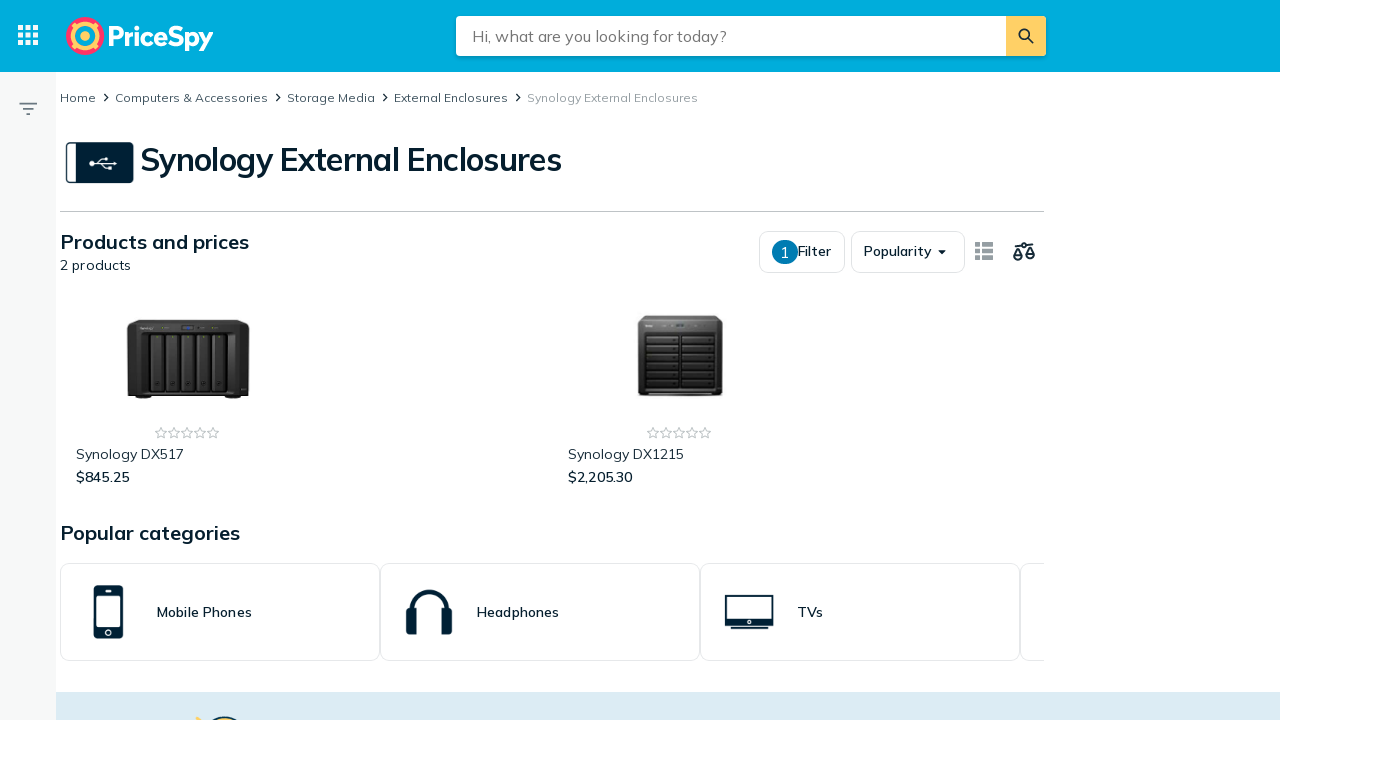

--- FILE ---
content_type: text/html; charset=utf-8
request_url: https://pricespy.co.nz/category.php?t=2420&k=336
body_size: 29865
content:
 <!doctype html> <html lang="en-nz"> <head><script>(function(w,i,g){w[g]=w[g]||[];if(typeof w[g].push=='function')w[g].push(i)})
(window,'GTM-KD9S55X','google_tags_first_party');</script><script>(function(w,d,s,l){w[l]=w[l]||[];(function(){w[l].push(arguments);})('set', 'developer_id.dYzg1YT', true);
		w[l].push({'gtm.start':new Date().getTime(),event:'gtm.js'});var f=d.getElementsByTagName(s)[0],
		j=d.createElement(s);j.async=true;j.src='/rbr9/';
		f.parentNode.insertBefore(j,f);
		})(window,document,'script','dataLayer');</script> <script data-script="datalayer"> window.dataLayer = window.dataLayer || [];  window.gtag = window.gtag || function() { window.dataLayer.push(arguments); }; window.gtag('consent', 'default', { 'ad_storage': 'denied', 'ad_user_data': 'denied', 'ad_personalization': 'denied', 'analytics_storage': 'denied' }); if (window.performance) { window.dataLayer.push({event: 'startOfBody', startOfBody: window.performance.now(), page: "category"}); } window.dataLayer.push({ originalLocation: document.location.href, renderContext: "responsive", application: { market: "nz", locale: "en-NZ", release: "2b66fe43", cmp: 'sourcepoint', nextjs: false, }, }); </script>   <script async src="https://cdn.pricespy.co.nz/libs/pjsession/pjsession.min.js"></script> <script> window.addEventListener("load", () => { pjsession.track('page_load', { clientId: "1331", market: "NZ", }); }); </script>  <meta charSet="UTF-8"> <meta httpEquiv="X-UA-Compatible" content="IE=edge, chrome=1"> <meta property="og:site_name" content="PriceSpy"> <meta name="copyright" content="(C) 2026 PriceSpy Media Ltd."> <meta name="apple-mobile-web-app-title" content="PriceSpy Media Ltd."> <meta name="viewport" content="width=device-width, initial-scale=1"> <meta name="theme-color" content="rgba(0, 124, 178, 1)">  <meta name="sentry-trace" content="b6133257044541d48ac46fbaa5963cef-864126d40b6936ee-0">    <link rel="icon" href="https://pricespy-75b8.kxcdn.com/rfe/g/favicon.bd2c3097b6240c32b37bbb9aedd7f8ec.ico"> <link rel="preconnect" href="https://fonts.googleapis.com"> <link rel="preconnect" href="https://fonts.gstatic.com" crossorigin> <link href="https://fonts.googleapis.com/css2?family=Mulish:wght@400..800&display=swap" rel="stylesheet">  <link rel="manifest" href="/manifest.json">  <link rel="search" type="application/opensearchdescription+xml" title="PriceSpy" href="/opensearch.xml">   <link rel="preconnect" href="https://pricespy-75b8.kxcdn.com">    <title data-route-id="initial" >Find the best deals on Synology External Enclosures - Compare prices on PriceSpy NZ</title><meta data-route-id="initial"  name="description" content="Browse deals on Synology External Enclosures. Compare prices on 2 products from Synology and more." /><meta data-route-id="initial"  name="thumbnail" content="https://cdn.pricespy.co.nz/g/cat/192/harddisk_ext.png" /><link data-route-id="initial"  rel="canonical" href="https://pricespy.co.nz/category.php?k=336" /><script data-route-id="initial"  type="application/ld+json">{"@context":"http://schema.org","@type":"Thing","name":"Synology External Enclosures","description":"Browse deals on Synology External Enclosures. Compare prices on 2 products from Synology and more.","image":"https://cdn.pricespy.co.nz/g/cat/192/harddisk_ext.png","url":"https://pricespy.co.nz/category.php?k=s473399187&t=2420"}</script><meta data-route-id="initial"  property="og:title" content="Synology External Enclosures" /><meta data-route-id="initial"  property="og:url" content="https://pricespy.co.nz/category.php?k=s473399187&amp;t=2420" /><meta data-route-id="initial"  property="og:desc" content="Browse deals on Synology External Enclosures. Compare prices on 2 products from Synology and more." /><meta data-route-id="initial"  property="og:type" content="product.group" /><meta data-route-id="initial"  property="og:image" content="https://cdn.pricespy.co.nz/g/cat/192/harddisk_ext.png" /><script data-route-id="initial" 
    type="application/ld+json"
  >{"@context":"http://schema.org","@type":"BreadcrumbList","itemListElement":[{"@type":"ListItem","position":1,"item":{"@id":"https://pricespy.co.nz/category.php?k=328","name":"Computers &amp; Accessories"}},{"@type":"ListItem","position":2,"item":{"@id":"https://pricespy.co.nz/category.php?k=977","name":"Storage Media"}},{"@type":"ListItem","position":3,"item":{"@id":"https://pricespy.co.nz/category.php?k=336","name":"External Enclosures"}},{"@type":"ListItem","position":4,"item":{"@id":"https://pricespy.co.nz/category.php?k=336","name":"Synology External Enclosures"}}]}</script><meta data-route-id="initial"  name="botify" page="category" category="336" parentCategory="336" mainCategory="328" /><link data-route-id="initial"  rel="alternate" href="android-app://se.prisjakt.pricespy/https/pricespy.co.nz/category.php?k=s473399187&t=2420" /><meta data-route-id="initial"  name="apple-itunes-app" content="app-id=369151774, app-argument=https://pricespy.co.nz/category/336" />   <meta name="pingdom" content="RFE_RENDER_CONTEXT=responsive">  <style>html{box-sizing:border-box;line-height:1.15;-webkit-text-size-adjust:100%;}/*!sc*/
*,*::before,*::after{box-sizing:inherit;}/*!sc*/
::-webkit-file-upload-button{-webkit-appearance:button;font:inherit;}/*!sc*/
:root{tab-size:4;}/*!sc*/
body{margin:0;}/*!sc*/
hr{height:0;}/*!sc*/
abbr[title]{-webkit-text-decoration:underline dotted;text-decoration:underline dotted;}/*!sc*/
b,strong{font-weight:600;}/*!sc*/
code,kbd,samp,pre{font-family:SFMono-Regular,Consolas,'Liberation Mono',Menlo,Courier,monospace;font-size:1em;}/*!sc*/
small{font-size:80%;}/*!sc*/
sub,sup{font-size:75%;line-height:0;position:relative;vertical-align:baseline;}/*!sc*/
sub{bottom:-0.25em;}/*!sc*/
sup{top:-0.5em;}/*!sc*/
button,input,optgroup,select,textarea{font-family:inherit;font-size:100%;line-height:1.15;margin:0;}/*!sc*/
button,select{text-transform:none;}/*!sc*/
button,[type='button'],[type='reset'],[type='submit']{-webkit-appearance:button;}/*!sc*/
button::-moz-focus-inner,[type='button']::-moz-focus-inner,[type='reset']::-moz-focus-inner,[type='submit']::-moz-focus-inner{border-style:none;padding:0;}/*!sc*/
button:-moz-focusring,[type='button']:-moz-focusring,[type='reset']:-moz-focusring,[type='submit']:-moz-focusring{outline:1px dotted ButtonText;}/*!sc*/
fieldset{padding:0.35em 0.75em 0.625em;}/*!sc*/
legend{padding:0;}/*!sc*/
progress{vertical-align:baseline;}/*!sc*/
[type='number']::-webkit-inner-spin-button,[type='number']::-webkit-outer-spin-button{height:auto;}/*!sc*/
[type='search']{-webkit-appearance:textfield;outline-offset:-2px;}/*!sc*/
[type='search']::-webkit-search-decoration{-webkit-appearance:none;}/*!sc*/
summary{display:list-item;}/*!sc*/
blockquote,figure,dd,div,dl,dt,form,li,ol,pre,td,th,ul{margin:0;padding:0;}/*!sc*/
ul,ol,dl{margin-bottom:1rem;list-style-position:outside;line-height:1.4;}/*!sc*/
h1,h2,h3,h4,h5,h6{line-height:1.4;margin-top:0;margin-bottom:0.5rem;}/*!sc*/
input[type='search']::-webkit-search-decoration,input[type='search']::-webkit-search-cancel-button,input[type='search']::-webkit-search-results-button,input[type='search']::-webkit-search-results-decoration{display:none;}/*!sc*/
:root{font-size:16px;}/*!sc*/
body{margin:0;font-size:0.875rem;font-family:Mulish,Helvetica Neue,Helvetica,Arial,Roboto,sans-serif;background:rgba(255,255,255,1);font-weight:400;line-height:1.5;color:rgba(5,30,46,1);-webkit-font-smoothing:antialiased;}/*!sc*/
body.ReactModal__Body--open{overflow:hidden;}/*!sc*/
button{padding:0;-webkit-appearance:none;-moz-appearance:none;appearance:none;border:0;border-radius:0;background:transparent;line-height:1;cursor:auto;outline:none;}/*!sc*/
img{display:inline-block;vertical-align:middle;max-width:100%;height:auto;}/*!sc*/
a{-webkit-text-decoration:none;text-decoration:none;color:rgba(24,44,57,1);cursor:pointer;}/*!sc*/
p{margin-top:0;margin-bottom:1rem;font-size:inherit;line-height:1.4;text-rendering:optimizeLegibility;}/*!sc*/
h1{font-weight:600;font-size:4.00000rem;}/*!sc*/
@media screen and (max-width:39.9375em){h1{font-size:2.25000rem;}}/*!sc*/
h2{font-weight:600;font-size:1.50000rem;}/*!sc*/
@media screen and (max-width:39.9375em){h2{font-size:1.25000rem;}}/*!sc*/
h3{font-weight:600;font-size:1.12500rem;}/*!sc*/
h4{font-weight:600;font-size:1.06250rem;}/*!sc*/
h5{font-weight:600;font-size:1.06250rem;}/*!sc*/
h6{font-weight:600;font-size:1.00000rem;}/*!sc*/
.show-for-sr,.show-on-focus{position:absolute;width:1px;height:1px;overflow:hidden;-webkit-clip:rect(0,0,0,0);clip:rect(0,0,0,0);}/*!sc*/
@media screen and (max-width:39.9375em){input[type='text'],input[type='email'],input[type='password'],input[type='search'],textarea{font-size:1.00000rem;}}/*!sc*/
th{font-weight:600;}/*!sc*/
data-styled.g1[id="sc-global-carrXD1"]{content:"sc-global-carrXD1,"}/*!sc*/
</style> <link data-chunk="index" rel="stylesheet" href="/a/729fe46e4d1a36ec852d/style.css"> <style data-styled="true" data-styled-version="5.3.5">.cnIogW{width:100%;max-width:62.50000rem;padding-left:0;padding-right:0;margin-right:0;position:relative;}/*!sc*/
@media screen and (max-width:1199px){.cnIogW{margin-left:auto;margin-right:auto;}}/*!sc*/
data-styled.g6[id="Content-sc-1wgu331-0"]{content:"cnIogW,"}/*!sc*/
.clbyPB{position:relative;display:-webkit-box;display:-webkit-flex;display:-ms-flexbox;display:flex;-webkit-flex-direction:column;-ms-flex-direction:column;flex-direction:column;-webkit-box-flex:1;-webkit-flex-grow:1;-ms-flex-positive:1;flex-grow:1;-webkit-box-pack:center;-webkit-justify-content:center;-ms-flex-pack:center;justify-content:center;-webkit-align-items:center;-webkit-box-align:center;-ms-flex-align:center;align-items:center;}/*!sc*/
data-styled.g7[id="Wrapper-sc-1wgu331-1"]{content:"clbyPB,"}/*!sc*/
.fJPNpl{position:relative;-webkit-align-self:stretch;-ms-flex-item-align:stretch;align-self:stretch;margin-bottom:0.62500rem;min-width:300px;width:300px;z-index:100;margin-right:0.5rem;}/*!sc*/
.fJPNpl > *{margin-top:0.62500rem;}/*!sc*/
@media screen and (max-width:1199px){.fJPNpl{display:none;}}/*!sc*/
data-styled.g9[id="OutsiderAds-sc-1wgu331-3"]{content:"fJPNpl,"}/*!sc*/
.kijIyc{width:100%;max-width:1300px;margin-right:auto;margin-left:0;margin-bottom:1.5rem;}/*!sc*/
@media (min-width:2030px){.kijIyc{margin-left:calc( ((100vw - 81.25000rem) / 2) - 370px );}}/*!sc*/
@media screen and (max-width:63.9375em){.kijIyc{margin-left:auto;}}/*!sc*/
@media screen and (min-width:1199px){.kijIyc{display:-webkit-box;display:-webkit-flex;display:-ms-flexbox;display:flex;-webkit-align-items:flex-start;-webkit-box-align:flex-start;-ms-flex-align:flex-start;align-items:flex-start;-webkit-box-pack:center;-webkit-justify-content:center;-ms-flex-pack:center;justify-content:center;-webkit-flex-direction:row-reverse;-ms-flex-direction:row-reverse;flex-direction:row-reverse;}}/*!sc*/
data-styled.g10[id="PageContent-sc-1wgu331-4"]{content:"kijIyc,"}/*!sc*/
.cioWIs{margin-top:0.5rem;}/*!sc*/
.fqQDzI{margin-top:0.5rem;}/*!sc*/
@media screen and (min-width:64em){.fqQDzI:last-child{position:-webkit-sticky;position:sticky;top:calc(4.50000rem + 0rem + 0.5rem);}}/*!sc*/
data-styled.g11[id="AdPlacementMarginTop-sc-1wgu331-5"]{content:"cioWIs,fqQDzI,"}/*!sc*/
.nkNzV{-webkit-flex:1 1 auto;-ms-flex:1 1 auto;flex:1 1 auto;-webkit-user-select:auto;-moz-user-select:auto;-ms-user-select:auto;user-select:auto;font-size:0.75rem;-webkit-letter-spacing:0.02em;-moz-letter-spacing:0.02em;-ms-letter-spacing:0.02em;letter-spacing:0.02em;line-height:1.66667;font-weight:700;color:rgba(255,255,255,1);opacity:1;}/*!sc*/
.nkNzV[type='button'],.nkNzV[href]{color:rgba(0,124,178,1);-webkit-text-decoration:none;text-decoration:none;-webkit-transition:color 150ms ease;transition:color 150ms ease;}/*!sc*/
.nkNzV[type='button']:hover,.nkNzV[href]:hover{color:rgba(0,173,219,1);}/*!sc*/
@media screen and (min-width:39.9376em){.nkNzV{font-size:0.75rem;-webkit-letter-spacing:0.02em;-moz-letter-spacing:0.02em;-ms-letter-spacing:0.02em;letter-spacing:0.02em;line-height:1.66667;}}/*!sc*/
.fEOpaI{-webkit-flex:1 1 auto;-ms-flex:1 1 auto;flex:1 1 auto;-webkit-user-select:auto;-moz-user-select:auto;-ms-user-select:auto;user-select:auto;font-size:1.5rem;-webkit-letter-spacing:-0.01em;-moz-letter-spacing:-0.01em;-ms-letter-spacing:-0.01em;letter-spacing:-0.01em;line-height:1.3333;font-weight:700;color:inherit;opacity:1;}/*!sc*/
.fEOpaI[type='button'],.fEOpaI[href]{color:rgba(0,124,178,1);-webkit-text-decoration:none;text-decoration:none;-webkit-transition:color 150ms ease;transition:color 150ms ease;}/*!sc*/
.fEOpaI[type='button']:hover,.fEOpaI[href]:hover{color:rgba(0,173,219,1);}/*!sc*/
@media screen and (min-width:39.9376em){.fEOpaI{font-size:2rem;-webkit-letter-spacing:-0.02em;-moz-letter-spacing:-0.02em;-ms-letter-spacing:-0.02em;letter-spacing:-0.02em;line-height:1.25;}}/*!sc*/
.gaopaB{-webkit-flex:1 1 auto;-ms-flex:1 1 auto;flex:1 1 auto;-webkit-user-select:auto;-moz-user-select:auto;-ms-user-select:auto;user-select:auto;font-size:1.125rem;-webkit-letter-spacing:0;-moz-letter-spacing:0;-ms-letter-spacing:0;letter-spacing:0;line-height:1.3333;font-weight:700;color:inherit;opacity:1;}/*!sc*/
.gaopaB[type='button'],.gaopaB[href]{color:rgba(0,124,178,1);-webkit-text-decoration:none;text-decoration:none;-webkit-transition:color 150ms ease;transition:color 150ms ease;}/*!sc*/
.gaopaB[type='button']:hover,.gaopaB[href]:hover{color:rgba(0,173,219,1);}/*!sc*/
@media screen and (min-width:39.9376em){.gaopaB{font-size:1.25rem;-webkit-letter-spacing:0;-moz-letter-spacing:0;-ms-letter-spacing:0;letter-spacing:0;line-height:1.4;}}/*!sc*/
.bdcdSn{-webkit-flex:1 1 auto;-ms-flex:1 1 auto;flex:1 1 auto;-webkit-user-select:auto;-moz-user-select:auto;-ms-user-select:auto;user-select:auto;font-size:0.875rem;-webkit-letter-spacing:0.01em;-moz-letter-spacing:0.01em;-ms-letter-spacing:0.01em;letter-spacing:0.01em;line-height:1.42857;font-weight:400;color:inherit;opacity:1;}/*!sc*/
.bdcdSn[type='button'],.bdcdSn[href]{color:rgba(0,124,178,1);-webkit-text-decoration:none;text-decoration:none;-webkit-transition:color 150ms ease;transition:color 150ms ease;}/*!sc*/
.bdcdSn[type='button']:hover,.bdcdSn[href]:hover{color:rgba(0,173,219,1);}/*!sc*/
@media screen and (min-width:39.9376em){.bdcdSn{font-size:0.875rem;-webkit-letter-spacing:0.01em;-moz-letter-spacing:0.01em;-ms-letter-spacing:0.01em;letter-spacing:0.01em;line-height:1.42857;}}/*!sc*/
.drGQap{-webkit-flex:1 1 auto;-ms-flex:1 1 auto;flex:1 1 auto;-webkit-user-select:auto;-moz-user-select:auto;-ms-user-select:auto;user-select:auto;font-size:0.875rem;-webkit-letter-spacing:0.01em;-moz-letter-spacing:0.01em;-ms-letter-spacing:0.01em;letter-spacing:0.01em;line-height:1.42857;font-weight:600;color:inherit;opacity:1;}/*!sc*/
.drGQap[type='button'],.drGQap[href]{color:rgba(0,124,178,1);-webkit-text-decoration:none;text-decoration:none;-webkit-transition:color 150ms ease;transition:color 150ms ease;}/*!sc*/
.drGQap[type='button']:hover,.drGQap[href]:hover{color:rgba(0,173,219,1);}/*!sc*/
@media screen and (min-width:39.9376em){.drGQap{font-size:0.875rem;-webkit-letter-spacing:0.01em;-moz-letter-spacing:0.01em;-ms-letter-spacing:0.01em;letter-spacing:0.01em;line-height:1.42857;}}/*!sc*/
.gkKtwm{-webkit-flex:1 1 auto;-ms-flex:1 1 auto;flex:1 1 auto;-webkit-user-select:auto;-moz-user-select:auto;-ms-user-select:auto;user-select:auto;font-size:0.875rem;-webkit-letter-spacing:0.01em;-moz-letter-spacing:0.01em;-ms-letter-spacing:0.01em;letter-spacing:0.01em;line-height:1.42857;font-weight:600;color:rgba(5,30,46,1);opacity:1;}/*!sc*/
.gkKtwm[type='button'],.gkKtwm[href]{color:rgba(0,124,178,1);-webkit-text-decoration:none;text-decoration:none;-webkit-transition:color 150ms ease;transition:color 150ms ease;}/*!sc*/
.gkKtwm[type='button']:hover,.gkKtwm[href]:hover{color:rgba(0,173,219,1);}/*!sc*/
@media screen and (min-width:39.9376em){.gkKtwm{font-size:0.875rem;-webkit-letter-spacing:0.01em;-moz-letter-spacing:0.01em;-ms-letter-spacing:0.01em;letter-spacing:0.01em;line-height:1.42857;}}/*!sc*/
.jjoQYf{-webkit-flex:1 1 auto;-ms-flex:1 1 auto;flex:1 1 auto;-webkit-user-select:auto;-moz-user-select:auto;-ms-user-select:auto;user-select:auto;font-size:1rem;-webkit-letter-spacing:0;-moz-letter-spacing:0;-ms-letter-spacing:0;letter-spacing:0;line-height:1.5;font-weight:400;color:inherit;opacity:1;}/*!sc*/
.jjoQYf[type='button'],.jjoQYf[href]{color:rgba(0,124,178,1);-webkit-text-decoration:none;text-decoration:none;-webkit-transition:color 150ms ease;transition:color 150ms ease;}/*!sc*/
.jjoQYf[type='button']:hover,.jjoQYf[href]:hover{color:rgba(0,173,219,1);}/*!sc*/
@media screen and (min-width:39.9376em){.jjoQYf{font-size:1rem;-webkit-letter-spacing:0;-moz-letter-spacing:0;-ms-letter-spacing:0;letter-spacing:0;line-height:1.5;}}/*!sc*/
.gxjLMM{-webkit-flex:1 1 auto;-ms-flex:1 1 auto;flex:1 1 auto;-webkit-user-select:auto;-moz-user-select:auto;-ms-user-select:auto;user-select:auto;font-size:1rem;-webkit-letter-spacing:0;-moz-letter-spacing:0;-ms-letter-spacing:0;letter-spacing:0;line-height:1.5;font-weight:700;color:inherit;opacity:1;}/*!sc*/
.gxjLMM[type='button'],.gxjLMM[href]{color:rgba(0,124,178,1);-webkit-text-decoration:none;text-decoration:none;-webkit-transition:color 150ms ease;transition:color 150ms ease;}/*!sc*/
.gxjLMM[type='button']:hover,.gxjLMM[href]:hover{color:rgba(0,173,219,1);}/*!sc*/
@media screen and (min-width:39.9376em){.gxjLMM{font-size:1rem;-webkit-letter-spacing:0;-moz-letter-spacing:0;-ms-letter-spacing:0;letter-spacing:0;line-height:1.5;}}/*!sc*/
data-styled.g12[id="Text--q06h0j"]{content:"nkNzV,fEOpaI,gaopaB,bdcdSn,drGQap,gkKtwm,jjoQYf,gxjLMM,"}/*!sc*/
.dVEULw{display:-webkit-box;display:-webkit-flex;display:-ms-flexbox;display:flex;-webkit-align-items:center;-webkit-box-align:center;-ms-flex-align:center;align-items:center;gap:1rem;margin-bottom:0.5rem;}/*!sc*/
data-styled.g13[id="Root-sc-m8dssl-0"]{content:"dVEULw,"}/*!sc*/
.dTuSEo{margin-bottom:0;}/*!sc*/
data-styled.g14[id="Title-sc-m8dssl-1"]{content:"dTuSEo,"}/*!sc*/
.gqXvUh{display:-webkit-box;display:-webkit-flex;display:-ms-flexbox;display:flex;-webkit-flex-direction:column;-ms-flex-direction:column;flex-direction:column;gap:0.5rem;}/*!sc*/
data-styled.g15[id="Content-sc-m8dssl-2"]{content:"gqXvUh,"}/*!sc*/
.iKsRdn{padding-left:0.5rem;padding-top:0.5rem;}/*!sc*/
data-styled.g17[id="Root-sc-186ww9r-0"]{content:"iKsRdn,"}/*!sc*/
@media screen and (max-width:63.9375em) and (min-width:40em){.elwlvU.elwlvU{display:none;}}/*!sc*/
@media screen and (min-width:64em){.elwlvU.elwlvU{display:none;}}/*!sc*/
@media screen and (min-width:64em){.gISaPR.gISaPR{display:none;}}/*!sc*/
@media screen and (max-width:39.9375em){.jEZqEA.jEZqEA{display:none;}}/*!sc*/
@media screen and (max-width:63.9375em) and (min-width:40em){.jEZqEA.jEZqEA{display:none;}}/*!sc*/
@media screen and (max-width:39.9375em){.iDfoDl.iDfoDl{display:none;}}/*!sc*/
data-styled.g21[id="StyledViewport-sc-7zjdbj-0"]{content:"elwlvU,gISaPR,jEZqEA,iDfoDl,"}/*!sc*/
@media screen and (max-width:63.9375em){.hQEAbW.hQEAbW{display:none;}}/*!sc*/
@media screen and (min-width:64em){.dyoFfh.dyoFfh{display:none;}}/*!sc*/
@media screen and (max-width:39.9375em){.hAcDvx.hAcDvx{display:none;}}/*!sc*/
data-styled.g22[id="sc-1dph8no-0"]{content:"hQEAbW,dyoFfh,hAcDvx,"}/*!sc*/
.dmfIks{color:inherit;display:-webkit-box;display:-webkit-flex;display:-ms-flexbox;display:flex;}/*!sc*/
.dmfIks svg,.dmfIks path{fill:currentColor;}/*!sc*/
data-styled.g23[id="StyledIcon--1p8ouk6"]{content:"dmfIks,"}/*!sc*/
.bynCMU{opacity:1;}/*!sc*/
data-styled.g24[id="StyledText--1cm2wty"]{content:"bynCMU,"}/*!sc*/
.gNMoiU{display:-webkit-box;display:-webkit-flex;display:-ms-flexbox;display:flex;border:none;outline:none;margin:0;padding:0;width:auto;overflow:visible;background:transparent;-webkit-appearance:none;-moz-appearance:none;appearance:none;-webkit-appearance:none;position:relative;-webkit-align-items:center;-webkit-box-align:center;-ms-flex-align:center;align-items:center;-webkit-box-pack:center;-webkit-justify-content:center;-ms-flex-pack:center;justify-content:center;border-radius:8px;box-shadow:0px 2px 4px 0px rgba(5,30,46,0.24),0 0 transparent;opacity:100%;background-color:rgba(0,173,219,1);color:rgba(255,255,255,1);gap:0.5rem;padding:10px 12px;cursor:pointer;-webkit-user-select:none;-moz-user-select:none;-ms-user-select:none;user-select:none;-webkit-transition:box-shadow 150ms ease,background-color 150ms ease, opacity 150ms ease;transition:box-shadow 150ms ease,background-color 150ms ease, opacity 150ms ease;width:-webkit-max-content;width:-moz-max-content;width:max-content;}/*!sc*/
.gNMoiU:hover{background-color:#00A5D1;box-shadow:0px 2px 8px 0px rgba(5,30,46,0.24),0 0 transparent;}/*!sc*/
.gNMoiU:focus-visible,.gNMoiU.focus-visible{outline:rgba(136,208,237,1) 2px solid;}/*!sc*/
.gNMoiU:disabled{pointer-events:none;opacity:24%;}/*!sc*/
.enmopw{display:-webkit-box;display:-webkit-flex;display:-ms-flexbox;display:flex;border:none;outline:none;margin:0;padding:0;width:auto;overflow:visible;background:transparent;-webkit-appearance:none;-moz-appearance:none;appearance:none;-webkit-appearance:none;position:relative;-webkit-align-items:center;-webkit-box-align:center;-ms-flex-align:center;align-items:center;-webkit-box-pack:center;-webkit-justify-content:center;-ms-flex-pack:center;justify-content:center;border-radius:8px;box-shadow:0 0 transparent,0 0 0 1px rgba(5,30,46,0.12);opacity:100%;background-color:transparent;color:rgba(5,30,46,1);gap:0.5rem;padding:10px 12px;cursor:pointer;-webkit-user-select:none;-moz-user-select:none;-ms-user-select:none;user-select:none;-webkit-transition:box-shadow 150ms ease,background-color 150ms ease, opacity 150ms ease;transition:box-shadow 150ms ease,background-color 150ms ease, opacity 150ms ease;width:-webkit-max-content;width:-moz-max-content;width:max-content;}/*!sc*/
.enmopw:hover{background-color:rgba(5,30,46,0.06);box-shadow:0 0 transparent,0 0 0 1px rgba(5,30,46,0.12);}/*!sc*/
.enmopw:focus-visible,.enmopw.focus-visible{outline:rgba(136,208,237,1) 2px solid;}/*!sc*/
.enmopw:disabled{pointer-events:none;opacity:24%;}/*!sc*/
.cGWXtA{display:-webkit-box;display:-webkit-flex;display:-ms-flexbox;display:flex;border:none;outline:none;margin:0;padding:0;width:auto;overflow:visible;background:transparent;-webkit-appearance:none;-moz-appearance:none;appearance:none;-webkit-appearance:none;position:relative;-webkit-align-items:center;-webkit-box-align:center;-ms-flex-align:center;align-items:center;-webkit-box-pack:center;-webkit-justify-content:center;-ms-flex-pack:center;justify-content:center;border-radius:8px;box-shadow:0 0 transparent,0 0 0 1px rgba(5,30,46,0.12);opacity:100%;background-color:transparent;color:rgba(5,30,46,1);gap:0.5rem;padding:10px 12px;cursor:pointer;-webkit-user-select:none;-moz-user-select:none;-ms-user-select:none;user-select:none;-webkit-transition:box-shadow 150ms ease,background-color 150ms ease, opacity 150ms ease;transition:box-shadow 150ms ease,background-color 150ms ease, opacity 150ms ease;width:100%;}/*!sc*/
.cGWXtA:hover{background-color:rgba(5,30,46,0.06);box-shadow:0 0 transparent,0 0 0 1px rgba(5,30,46,0.12);}/*!sc*/
.cGWXtA:focus-visible,.cGWXtA.focus-visible{outline:rgba(136,208,237,1) 2px solid;}/*!sc*/
.cGWXtA:disabled{pointer-events:none;opacity:24%;}/*!sc*/
data-styled.g25[id="BaseButton--28uxby"]{content:"gNMoiU,enmopw,cGWXtA,"}/*!sc*/
.cEIOTA{display:inline-block;width:30px;height:30px;}/*!sc*/
.iZPJBs{display:inline-block;width:32px;height:32px;}/*!sc*/
.fJTuzQ{display:inline-block;width:21px;height:21px;}/*!sc*/
.ksNfVc{display:inline-block;width:19px;height:19px;}/*!sc*/
.kQRcg{display:inline-block;width:24px;height:24px;}/*!sc*/
.czWJeE{display:inline-block;width:20px;height:20px;}/*!sc*/
.jOHaOE{display:inline-block;width:27px;height:27px;}/*!sc*/
data-styled.g26[id="StyledIcon--jy2io5"]{content:"cEIOTA,iZPJBs,fJTuzQ,ksNfVc,kQRcg,czWJeE,jOHaOE,"}/*!sc*/
.GhQIa{fill-rule:evenodd;-webkit-clip-rule:evenodd;clip-rule:evenodd;}/*!sc*/
.jupKQl{fill-rule:evenodd;-webkit-clip-rule:evenodd;clip-rule:evenodd;fill:rgba(247,248,248,1);}/*!sc*/
.NmLvs{fill-rule:evenodd;-webkit-clip-rule:evenodd;clip-rule:evenodd;fill:rgba(24,44,57,1);}/*!sc*/
.eUeiwK{fill-rule:evenodd;-webkit-clip-rule:evenodd;clip-rule:evenodd;fill:rgba(106,120,129,1);}/*!sc*/
data-styled.g27[id="StyledIconPath--1fslq56"]{content:"GhQIa,jupKQl,NmLvs,eUeiwK,"}/*!sc*/
.lhHlkl{display:-webkit-box;display:-webkit-flex;display:-ms-flexbox;display:flex;position:relative;}/*!sc*/
data-styled.g28[id="DropdownComponent--1g9a5p2"]{content:"lhHlkl,"}/*!sc*/
.dFrUgT{display:-webkit-box;display:-webkit-flex;display:-ms-flexbox;display:flex;-webkit-flex-wrap:wrap;-ms-flex-wrap:wrap;flex-wrap:wrap;-webkit-align-items:center;-webkit-box-align:center;-ms-flex-align:center;align-items:center;gap:0.5rem;-webkit-box-pack:center;-webkit-justify-content:center;-ms-flex-pack:center;justify-content:center;}/*!sc*/
data-styled.g70[id="Rating-sc-14ktvqu-2"]{content:"dFrUgT,"}/*!sc*/
.fvCVwO{-webkit-align-items:center;-webkit-box-align:center;-ms-flex-align:center;align-items:center;gap:0.25000rem;display:-webkit-box;display:-webkit-flex;display:-ms-flexbox;display:flex;}/*!sc*/
data-styled.g71[id="StarsWrapper-sc-14ktvqu-3"]{content:"fvCVwO,"}/*!sc*/
.gbnhyh{display:-webkit-box;display:-webkit-flex;display:-ms-flexbox;display:flex;}/*!sc*/
data-styled.g72[id="StarIcons-sc-14ktvqu-4"]{content:"gbnhyh,"}/*!sc*/
.ffFRsJ{background-color:rgba(255,255,255,1);background-image:linear-gradient( 90deg,rgba(255,255,255,1),rgba(247,248,248,1),rgba(255,255,255,1) );background-size:200px 100%;background-repeat:no-repeat;border-radius:4px;line-height:1;width:35%;height:28px;-webkit-animation:dunjwY 1.2s ease-in-out infinite;animation:dunjwY 1.2s ease-in-out infinite;display:inline-block;}/*!sc*/
@media (prefers-reduced-motion){.ffFRsJ{-webkit-animation:none;animation:none;}}/*!sc*/
.fNITnJ{background-color:rgba(255,255,255,1);background-image:linear-gradient( 90deg,rgba(255,255,255,1),rgba(247,248,248,1),rgba(255,255,255,1) );background-size:200px 100%;background-repeat:no-repeat;border-radius:4px;line-height:1;width:100%;height:1em;-webkit-animation:dunjwY 1.2s ease-in-out infinite;animation:dunjwY 1.2s ease-in-out infinite;display:inline-block;display:-webkit-box;display:-webkit-flex;display:-ms-flexbox;display:flex;-webkit-align-items:center;-webkit-box-align:center;-ms-flex-align:center;align-items:center;-webkit-box-pack:center;-webkit-justify-content:center;-ms-flex-pack:center;justify-content:center;}/*!sc*/
@media (prefers-reduced-motion){.fNITnJ{-webkit-animation:none;animation:none;}}/*!sc*/
.ggwIZf{background-color:rgba(255,255,255,1);background-image:linear-gradient( 90deg,rgba(255,255,255,1),rgba(247,248,248,1),rgba(255,255,255,1) );background-size:200px 100%;background-repeat:no-repeat;border-radius:4px;line-height:1;width:100%;height:1em;-webkit-animation:dunjwY 1.2s ease-in-out infinite;animation:dunjwY 1.2s ease-in-out infinite;display:inline-block;margin-bottom:1rem;}/*!sc*/
@media (prefers-reduced-motion){.ggwIZf{-webkit-animation:none;animation:none;}}/*!sc*/
.jJMYDF{background-color:rgba(255,255,255,1);background-image:linear-gradient( 90deg,rgba(255,255,255,1),rgba(247,248,248,1),rgba(255,255,255,1) );background-size:200px 100%;background-repeat:no-repeat;border-radius:4px;line-height:1;width:50%;height:1em;-webkit-animation:dunjwY 1.2s ease-in-out infinite;animation:dunjwY 1.2s ease-in-out infinite;display:inline-block;}/*!sc*/
@media (prefers-reduced-motion){.jJMYDF{-webkit-animation:none;animation:none;}}/*!sc*/
data-styled.g83[id="SkeletonFrame-sc-yinqk0-0"]{content:"ffFRsJ,fNITnJ,ggwIZf,jJMYDF,"}/*!sc*/
.iYnbxH{position:absolute;z-index:9999;text-align:center;text-transform:none;pointer-events:none;border-radius:3px;padding:4px 5px;background-color:rgba(63,83,95,1);white-space:nowrap;opacity:0;visibility:hidden;-webkit-transition:visibility 0s,opacity 0.2s linear;transition:visibility 0s,opacity 0.2s linear;top:50%;-webkit-transform:translateY(-50%);-ms-transform:translateY(-50%);transform:translateY(-50%);left:calc(100% + 4px);}/*!sc*/
@media screen and (max-width:39.9375em){.iYnbxH{display:none;}}/*!sc*/
.iYnbxH::before{content:'';display:block;position:absolute;width:0;height:0;border:4px solid transparent;}/*!sc*/
.iYnbxH::before{top:50%;-webkit-transform:translateY(-50%);-ms-transform:translateY(-50%);transform:translateY(-50%);border-right-color:rgba(63,83,95,1);border-left-width:0;left:-4px;}/*!sc*/
.hvJtr{position:absolute;z-index:9999;text-align:center;text-transform:none;pointer-events:none;border-radius:3px;padding:4px 5px;background-color:rgba(63,83,95,1);white-space:nowrap;opacity:0;visibility:hidden;-webkit-transition:visibility 0s,opacity 0.2s linear;transition:visibility 0s,opacity 0.2s linear;top:50%;-webkit-transform:translateY(-50%);-ms-transform:translateY(-50%);transform:translateY(-50%);right:calc(100% + 4px);}/*!sc*/
@media screen and (max-width:39.9375em){.hvJtr{display:none;}}/*!sc*/
.hvJtr::before{content:'';display:block;position:absolute;width:0;height:0;border:4px solid transparent;}/*!sc*/
.hvJtr::before{top:50%;-webkit-transform:translateY(-50%);-ms-transform:translateY(-50%);transform:translateY(-50%);border-left-color:rgba(63,83,95,1);border-right-width:0;right:-4px;}/*!sc*/
data-styled.g109[id="Tooltip--1t5re0n"]{content:"iYnbxH,hvJtr,"}/*!sc*/
.kmZnbN{position:relative;-webkit-flex:1 0 auto;-ms-flex:1 0 auto;flex:1 0 auto;width:auto;}/*!sc*/
.kmZnbN:hover .Tooltip--1t5re0n{opacity:1;visibility:visible;}/*!sc*/
.foKuom{position:relative;-webkit-flex:1 0 auto;-ms-flex:1 0 auto;flex:1 0 auto;width:auto;}/*!sc*/
data-styled.g110[id="TooltipWrapper--1vux7c5"]{content:"kmZnbN,foKuom,"}/*!sc*/
.kDWaOd{position:relative;display:-webkit-box;display:-webkit-flex;display:-ms-flexbox;display:flex;-webkit-flex:1 0 auto;-ms-flex:1 0 auto;flex:1 0 auto;-webkit-box-pack:center;-webkit-justify-content:center;-ms-flex-pack:center;justify-content:center;overflow:hidden;height:-webkit-max-content;height:-moz-max-content;height:max-content;border-radius:8px;}/*!sc*/
.kDWaOd::after{position:absolute;content:'';top:0;left:0;width:100%;height:100%;z-index:1;pointer-events:none;border-radius:8px;}/*!sc*/
data-styled.g126[id="CardMedia--17g25op"]{content:"kDWaOd,"}/*!sc*/
.hQhooE[type='button'],.hQhooE[href]{position:unset;-webkit-align-items:initial;-webkit-box-align:initial;-ms-flex-align:initial;align-items:initial;color:inherit;-webkit-text-decoration:inherit;text-decoration:inherit;}/*!sc*/
.hQhooE[type='button']::after,.hQhooE[href]::after{-webkit-transition:box-shadow 200ms ease;transition:box-shadow 200ms ease;content:'';position:absolute;top:0;bottom:0;left:0;right:0;pointer-events:none;border-radius:8px;box-shadow:0 0 0 1px transparent;}/*!sc*/
.hQhooE[type='button']:hover .CardBackgroundImage--xf2s3p,.hQhooE[href]:hover .CardBackgroundImage--xf2s3p{background-color:rgba(5,30,46,0.55);}/*!sc*/
.hQhooE[type='button']:hover::after,.hQhooE[href]:hover::after{box-shadow:0 2px 10px 0 rgba(0,0,0,0.1), 0 0 0 1px rgba(0,0,0,0);}/*!sc*/
data-styled.g129[id="CardActionArea--1ebwrog"]{content:"hQhooE,"}/*!sc*/
.eorWAf{position:relative;border-radius:8px;box-shadow:0 0 0 1px rgba(230,232,234,1);display:-webkit-box;display:-webkit-flex;display:-ms-flexbox;display:flex;-webkit-flex-direction:row;-ms-flex-direction:row;flex-direction:row;background:rgba(255,255,255,1);}/*!sc*/
.eorWAf.eorWAf .CardActionArea--1ebwrog{display:-webkit-box;display:-webkit-flex;display:-ms-flexbox;display:flex;-webkit-flex-direction:row;-ms-flex-direction:row;flex-direction:row;}/*!sc*/
.eorWAf .CardMedia--17g25op{-webkit-align-items:center;-webkit-box-align:center;-ms-flex-align:center;align-items:center;-webkit-box-pack:center;-webkit-justify-content:center;-ms-flex-pack:center;justify-content:center;}/*!sc*/
.eorWAf .CardMedia--17g25op,.eorWAf .CardMedia--17g25op::after{border-top-right-radius:0;border-bottom-right-radius:0;}/*!sc*/
.eorWAf .CardContent--1c43fml{padding:1rem;}/*!sc*/
data-styled.g130[id="Card--p51vb4"]{content:"eorWAf,"}/*!sc*/
.epoSmt{font-size:inherit;}/*!sc*/
data-styled.g144[id="PriceLabel-sc-lboeq9-0"]{content:"epoSmt,"}/*!sc*/
.fcmLAP{margin:2px;max-width:16px;}/*!sc*/
data-styled.g167[id="Image-sc-v3lpss-0"]{content:"fcmLAP,"}/*!sc*/
.cHCcLd{display:-webkit-box;display:-webkit-flex;display:-ms-flexbox;display:flex;-webkit-align-items:center;-webkit-box-align:center;-ms-flex-align:center;align-items:center;}/*!sc*/
data-styled.g168[id="CountryFlag-sc-v3lpss-1"]{content:"cHCcLd,"}/*!sc*/
.htsAQf{display:-webkit-box;display:-webkit-flex;display:-ms-flexbox;display:flex;-webkit-flex-direction:row;-ms-flex-direction:row;flex-direction:row;-webkit-flex:1 1 auto;-ms-flex:1 1 auto;flex:1 1 auto;gap:0.1rem;}/*!sc*/
.dCyLMH{display:-webkit-box;display:-webkit-flex;display:-ms-flexbox;display:flex;-webkit-flex-direction:row;-ms-flex-direction:row;flex-direction:row;-webkit-flex:1 1 auto;-ms-flex:1 1 auto;flex:1 1 auto;gap:0.5rem;}/*!sc*/
.iYroCL{display:-webkit-box;display:-webkit-flex;display:-ms-flexbox;display:flex;-webkit-flex-direction:column;-ms-flex-direction:column;flex-direction:column;-webkit-flex:1 1 auto;-ms-flex:1 1 auto;flex:1 1 auto;gap:0.5rem;}/*!sc*/
.jwwevv{display:-webkit-box;display:-webkit-flex;display:-ms-flexbox;display:flex;-webkit-flex-direction:row;-ms-flex-direction:row;flex-direction:row;-webkit-flex:1 1 auto;-ms-flex:1 1 auto;flex:1 1 auto;gap:0.5rem;}/*!sc*/
.jwwevv.jwwevv > *{-webkit-flex:1 0 0%;-ms-flex:1 0 0%;flex:1 0 0%;}/*!sc*/
.AeXPl{display:-webkit-box;display:-webkit-flex;display:-ms-flexbox;display:flex;-webkit-flex-direction:column;-ms-flex-direction:column;flex-direction:column;-webkit-flex:1 1 auto;-ms-flex:1 1 auto;flex:1 1 auto;gap:1rem;}/*!sc*/
.jkwGUa{display:-webkit-box;display:-webkit-flex;display:-ms-flexbox;display:flex;-webkit-flex-direction:row;-ms-flex-direction:row;flex-direction:row;-webkit-flex:1 1 auto;-ms-flex:1 1 auto;flex:1 1 auto;}/*!sc*/
.kuwofa{display:-webkit-box;display:-webkit-flex;display:-ms-flexbox;display:flex;-webkit-flex-direction:column;-ms-flex-direction:column;flex-direction:column;-webkit-flex:1 1 auto;-ms-flex:1 1 auto;flex:1 1 auto;}/*!sc*/
data-styled.g321[id="StyledList--1v7cw8o"]{content:"htsAQf,dCyLMH,iYroCL,jwwevv,AeXPl,jkwGUa,kuwofa,"}/*!sc*/
.bxyYaI{-webkit-align-items:baseline;-webkit-box-align:baseline;-ms-flex-align:baseline;align-items:baseline;}/*!sc*/
.bxyYaI > *:first-child{-webkit-flex:0 1 auto;-ms-flex:0 1 auto;flex:0 1 auto;}/*!sc*/
data-styled.g328[id="PanelHeader--i5k9ki"]{content:"bxyYaI,"}/*!sc*/
.eLXtlO{margin-bottom:0;}/*!sc*/
data-styled.g329[id="PanelTitle--grhb24"]{content:"eLXtlO,"}/*!sc*/
.iqTsGu{border-radius:4px;font-weight:600;display:-webkit-inline-box;display:-webkit-inline-flex;display:-ms-inline-flexbox;display:inline-flex;-webkit-align-items:center;-webkit-box-align:center;-ms-flex-align:center;align-items:center;-webkit-box-pack:center;-webkit-justify-content:center;-ms-flex-pack:center;justify-content:center;vertical-align:middle;white-space:nowrap;font-size:0.875rem;padding:8px 20px;cursor:default;pointer-events:none;opacity:0.5;-webkit-transition:background 150ms ease,color 150ms ease;transition:background 150ms ease,color 150ms ease;color:rgba(255,255,255,1);background:rgba(0,124,178,1);}/*!sc*/
.iqTsGu svg{-webkit-transform:scale(1);-ms-transform:scale(1);transform:scale(1);}/*!sc*/
.iqTsGu svg path{fill:currentColor;}/*!sc*/
.iqTsGu:hover,.iqTsGu:focus{background:#00689e;color:rgba(255,255,255,1);}/*!sc*/
.iqTsGu:active{background:rgba(0,124,178,1);}/*!sc*/
.iqTsGu[type='button']{-webkit-appearance:none;-moz-appearance:none;appearance:none;outline:none;}/*!sc*/
data-styled.g343[id="Button-sc-1vyuy3x-0"]{content:"iqTsGu,"}/*!sc*/
.flPfbM{display:-webkit-box;display:-webkit-flex;display:-ms-flexbox;display:flex;-webkit-box-pack:center;-webkit-justify-content:center;-ms-flex-pack:center;justify-content:center;-webkit-align-items:center;-webkit-box-align:center;-ms-flex-align:center;align-items:center;line-height:1.75;width:100%;-webkit-flex-direction:row;-ms-flex-direction:row;flex-direction:row;}/*!sc*/
data-styled.g344[id="Inner-sc-1vyuy3x-1"]{content:"flPfbM,"}/*!sc*/
.godAWV{height:100%;width:100%;position:relative;overflow:hidden;}/*!sc*/
@media screen and (max-width:63.9375em){.godAWV{width:calc(100% + 1rem);margin-right:-0.5rem;margin-left:-0.5rem;}.godAWV li:first-child{padding-left:0.5rem;}.godAWV li:last-child{padding-right:0.5rem;}}/*!sc*/
data-styled.g454[id="HorizontalScrollContainer-sc-1ue8fyh-2"]{content:"godAWV,"}/*!sc*/
.ceqPsm{-ms-overflow-style:none;-webkit-overflow-scrolling:touch;overflow:-moz-scrollbars-none;-webkit-user-select:none;-moz-user-select:none;-ms-user-select:none;user-select:none;overflow-x:scroll;}/*!sc*/
.ceqPsm::-webkit-scrollbar{display:none;}/*!sc*/
.ceqPsm:hover > button{opacity:1;}/*!sc*/
data-styled.g457[id="Inner-sc-1ue8fyh-5"]{content:"ceqPsm,"}/*!sc*/
.dVdVsV{list-style:none;margin:0;display:-webkit-box;display:-webkit-flex;display:-ms-flexbox;display:flex;gap:0.75rem;}/*!sc*/
.dVdVsV > li{padding:1px;padding-bottom:0.5rem;}/*!sc*/
data-styled.g458[id="List-sc-1ue8fyh-6"]{content:"dVdVsV,"}/*!sc*/
.gEzcgV{display:-webkit-box;display:-webkit-flex;display:-ms-flexbox;display:flex;gap:0.25rem;-webkit-align-items:center;-webkit-box-align:center;-ms-flex-align:center;align-items:center;}/*!sc*/
@media screen and (min-width:39.9376em){.gEzcgV{display:none;}}/*!sc*/
data-styled.g616[id="MobileBreadcrumbs--10fh78d"]{content:"gEzcgV,"}/*!sc*/
.bMGiiq{-webkit-align-items:center;-webkit-box-align:center;-ms-flex-align:center;align-items:center;}/*!sc*/
@media screen and (max-width:39.9375em){.bMGiiq{display:none;}}/*!sc*/
data-styled.g617[id="DesktopBreadcrumbs--5onhum"]{content:"bMGiiq,"}/*!sc*/
.kTqjaQ{color:rgba(149,158,163,1);font-weight:400;font-size:0.75rem;line-height:1.4;}/*!sc*/
.kTqjaQ a{-webkit-text-decoration:none;text-decoration:none;color:rgba(63,83,95,1);}/*!sc*/
.kTqjaQ a:hover{color:rgba(0,124,178,1);}/*!sc*/
data-styled.g618[id="CrumbItem--x1ruoe"]{content:"kTqjaQ,"}/*!sc*/
.jGUvwo{--HEADER_HEIGHT:4.5rem;min-height:calc(100vh - var(--HEADER_HEIGHT));}/*!sc*/
data-styled.g769[id="MainIncludingAnnouncementBanner-sc-2fu3f8-1"]{content:"jGUvwo,"}/*!sc*/
@media screen and (min-width:64em){.fzZugQ{display:-webkit-box;display:-webkit-flex;display:-ms-flexbox;display:flex;-webkit-flex-direction:row;-ms-flex-direction:row;flex-direction:row;}}/*!sc*/
data-styled.g770[id="Main-sc-2fu3f8-2"]{content:"fzZugQ,"}/*!sc*/
.fWBGZU{width:100%;}/*!sc*/
@media screen and (min-width:1200px){.fWBGZU{min-width:1320px;}}/*!sc*/
@media screen and (min-width:40em){.fWBGZU{-webkit-order:99;-ms-flex-order:99;order:99;}}/*!sc*/
@media screen and (max-width:63.9375em){.fWBGZU{max-width:100vw;}}/*!sc*/
data-styled.g771[id="Content-sc-2fu3f8-3"]{content:"fWBGZU,"}/*!sc*/
.jUtPFm{text-overflow:ellipsis;white-space:nowrap;overflow:hidden;max-width:15rem;}/*!sc*/
.jUtPFm:active{color:rgba(5,30,46,1);}/*!sc*/
data-styled.g775[id="CountryNameWrapper-sc-vwbspc-3"]{content:"jUtPFm,"}/*!sc*/
.hUIgwl{margin-right:0.5rem;-webkit-flex:0 1 auto;-ms-flex:0 1 auto;flex:0 1 auto;}/*!sc*/
data-styled.g776[id="CountryFlag-sc-vwbspc-4"]{content:"hUIgwl,"}/*!sc*/
.ghgOlF{font-weight:600;}/*!sc*/
data-styled.g777[id="CountryName-sc-vwbspc-5"]{content:"ghgOlF,"}/*!sc*/
.gliPGw{display:-webkit-box;display:-webkit-flex;display:-ms-flexbox;display:flex;-webkit-flex-direction:column;-ms-flex-direction:column;flex-direction:column;}/*!sc*/
data-styled.g784[id="InputWrapper-sc-10l4zj5-0"]{content:"gliPGw,"}/*!sc*/
.fLttvJ{width:100%;background:rgba(255,255,255,1);padding:0.5rem;border:1px solid rgba(106,120,129,1);outline:0;border-radius:4px;}/*!sc*/
.fLttvJ:focus{border-color:rgba(0,124,178,1);box-shadow:inset 0 0 0 1px rgba(0,124,178,1);}/*!sc*/
data-styled.g785[id="Input-sc-10l4zj5-1"]{content:"fLttvJ,"}/*!sc*/
.CkmnU{display:-webkit-box;display:-webkit-flex;display:-ms-flexbox;display:flex;-webkit-flex-direction:row;-ms-flex-direction:row;flex-direction:row;-webkit-box-pack:justify;-webkit-justify-content:space-between;-ms-flex-pack:justify;justify-content:space-between;}/*!sc*/
data-styled.g787[id="Label-sc-10l4zj5-3"]{content:"CkmnU,"}/*!sc*/
.bcMoGx{cursor:pointer;-webkit-user-select:none;-moz-user-select:none;-ms-user-select:none;user-select:none;}/*!sc*/
data-styled.g788[id="LabelText-sc-10l4zj5-4"]{content:"bcMoGx,"}/*!sc*/
.xpIEn{font-size:0.75rem;-webkit-text-decoration:underline;text-decoration:underline;}/*!sc*/
@media screen and (max-width:63.9375em){.xpIEn{font-size:0.75rem;-webkit-order:9;-ms-flex-order:9;order:9;-webkit-align-self:flex-start;-ms-flex-item-align:start;align-self:flex-start;}}/*!sc*/
data-styled.g802[id="Legal-sc-s3yw5s-0"]{content:"xpIEn,"}/*!sc*/
.goLnDg{margin-bottom:0.5rem;margin-top:1rem;-webkit-box-flex:1;-webkit-flex-grow:1;-ms-flex-positive:1;flex-grow:1;}/*!sc*/
data-styled.g808[id="Form-sc-s3yw5s-6"]{content:"goLnDg,"}/*!sc*/
.kXbOQ{-webkit-box-flex:1;-webkit-flex-grow:1;-ms-flex-positive:1;flex-grow:1;}/*!sc*/
.kXbOQ > input{height:100%;}/*!sc*/
data-styled.g809[id="InlineInput-sc-s3yw5s-7"]{content:"kXbOQ,"}/*!sc*/
.imiSsR{display:-webkit-box;display:-webkit-flex;display:-ms-flexbox;display:flex;-webkit-align-items:top;-webkit-box-align:top;-ms-flex-align:top;align-items:top;-webkit-flex-direction:'row';-ms-flex-direction:'row';flex-direction:'row';background-color:'red';-webkit-box-flex:1;-webkit-flex-grow:1;-ms-flex-positive:1;flex-grow:1;}/*!sc*/
data-styled.g810[id="Flex-sc-s3yw5s-8"]{content:"imiSsR,"}/*!sc*/
.cbrrIW{margin-left:0.5rem;height:-webkit-min-content;height:-moz-min-content;height:min-content;width:100%;-webkit-flex:1;-ms-flex:1;flex:1;}/*!sc*/
data-styled.g812[id="Button-sc-s3yw5s-10"]{content:"cbrrIW,"}/*!sc*/
.coBLJR{visibility:visible;}/*!sc*/
data-styled.g813[id="ButtonText-sc-s3yw5s-11"]{content:"coBLJR,"}/*!sc*/
.jzZfRa > *{margin:0;}/*!sc*/
@media screen and (max-width:63.9375em){.jzZfRa{-webkit-box-flex:1;-webkit-flex-grow:1;-ms-flex-positive:1;flex-grow:1;max-width:260px;}}/*!sc*/
data-styled.g816[id="NewsLetterFooterText-sc-s3yw5s-14"]{content:"jzZfRa,"}/*!sc*/
.etFDSJ{display:-webkit-box;display:-webkit-flex;display:-ms-flexbox;display:flex;-webkit-align-items:center;-webkit-box-align:center;-ms-flex-align:center;align-items:center;width:100%;max-width:380px;-webkit-box-flex:1;-webkit-flex-grow:1;-ms-flex-positive:1;flex-grow:1;}/*!sc*/
.etFDSJ form{margin:0;}/*!sc*/
.etFDSJ .Button-sc-s3yw5s-10{width:unset;}/*!sc*/
@media screen and (max-width:63.9375em){.etFDSJ .Button-sc-s3yw5s-10{width:100%;margin-left:0;margin-top:1rem;}}/*!sc*/
@media screen and (max-width:63.9375em){.etFDSJ > form > .Flex-sc-s3yw5s-8{-webkit-flex-direction:column;-ms-flex-direction:column;flex-direction:column;}}/*!sc*/
data-styled.g817[id="NewsLetterFooterInput-sc-s3yw5s-15"]{content:"etFDSJ,"}/*!sc*/
.cHILdC{display:-webkit-box;display:-webkit-flex;display:-ms-flexbox;display:flex;-webkit-flex-direction:column;-ms-flex-direction:column;flex-direction:column;gap:1rem;margin:0;color:rgba(63,83,95,1);}/*!sc*/
.cHILdC .Title-sc-s3yw5s-2{color:rgba(24,44,57,1);}/*!sc*/
.cHILdC .Legal-sc-s3yw5s-0 a{color:rgba(63,83,95,1);}/*!sc*/
.cHILdC .Legal-sc-s3yw5s-0 a:hover{color:rgba(0,173,219,1);}/*!sc*/
@media screen and (max-width:63.9375em){.cHILdC .Legal-sc-s3yw5s-0{text-align:left;}}/*!sc*/
.cHILdC .Feedback-sc-s3yw5s-1{color:rgba(63,83,95,1);}/*!sc*/
.cHILdC .Flex-sc-s3yw5s-8{-webkit-flex-wrap:nowrap;-ms-flex-wrap:nowrap;flex-wrap:nowrap;-webkit-flex-direction:row;-ms-flex-direction:row;flex-direction:row;}/*!sc*/
@media screen and (max-width:63.9375em){.cHILdC{-webkit-align-items:center;-webkit-box-align:center;-ms-flex-align:center;align-items:center;gap:1.5rem;}}/*!sc*/
data-styled.g819[id="NewsLetterFooter-sc-s3yw5s-17"]{content:"cHILdC,"}/*!sc*/
.hzKPNQ{-webkit-transition:all 200ms ease;transition:all 200ms ease;}/*!sc*/
@media screen and (min-width:1412px){.hzKPNQ{margin-left:calc(((1250px - 100vw) / 2) + 3.50000rem);}}/*!sc*/
@media screen and (min-width:1980px){.hzKPNQ{margin-left:calc(-1 * 19.00000rem);}}/*!sc*/
data-styled.g821[id="Footer-sc-z3c0qx-0"]{content:"hzKPNQ,"}/*!sc*/
.dVcGZe{max-width:81.25000rem;width:100%;padding:1.5rem 1rem;}/*!sc*/
@media screen and (min-width:64em){.dVcGZe{display:-webkit-box;display:-webkit-flex;display:-ms-flexbox;display:flex;-webkit-transition:all 200ms ease;transition:all 200ms ease;}@media screen and (min-width:1412px){.dVcGZe{margin-left:calc(((100vw - 1250px) / 2) - 3.50000rem);}}@media screen and (min-width:1980px){.dVcGZe{margin-left:calc(((100vw - 1250px) / 2) - 3.50000rem);}}}/*!sc*/
data-styled.g822[id="Content-sc-z3c0qx-1"]{content:"dVcGZe,"}/*!sc*/
.iOgZHA{display:grid;grid-auto-flow:column;grid-auto-columns:1fr;width:100%;gap:1.5rem;-webkit-align-items:flex-start;-webkit-box-align:flex-start;-ms-flex-align:flex-start;align-items:flex-start;}/*!sc*/
@media screen and (max-width:63.9375em){.iOgZHA{grid-auto-flow:row;}}/*!sc*/
data-styled.g823[id="Columns-sc-z3c0qx-2"]{content:"iOgZHA,"}/*!sc*/
.hzRyzK{display:-webkit-box;display:-webkit-flex;display:-ms-flexbox;display:flex;-webkit-flex-direction:column;-ms-flex-direction:column;flex-direction:column;-webkit-align-items:center;-webkit-box-align:center;-ms-flex-align:center;align-items:center;}/*!sc*/
@media screen and (min-width:40em){.hzRyzK{min-width:180px;}}/*!sc*/
@media screen and (max-width:63.9375em){.hzRyzK{-webkit-order:-1;-ms-flex-order:-1;order:-1;-webkit-flex-basis:100%;-ms-flex-preferred-size:100%;flex-basis:100%;}}/*!sc*/
data-styled.g824[id="Download-sc-z3c0qx-3"]{content:"hzRyzK,"}/*!sc*/
.eTqiww{margin-bottom:1rem;}/*!sc*/
data-styled.g825[id="DownloadTitle-sc-z3c0qx-4"]{content:"eTqiww,"}/*!sc*/
@media screen and (min-width:40em){.iApeoj > :not(:last-child){margin-bottom:0.5rem;}}/*!sc*/
@media screen and (max-width:63.9375em){.iApeoj{display:-webkit-box;display:-webkit-flex;display:-ms-flexbox;display:flex;-webkit-flex-wrap:nowrap;-ms-flex-wrap:nowrap;flex-wrap:nowrap;}.iApeoj > :not(:last-child){margin-right:0.5rem;}}/*!sc*/
data-styled.g826[id="DownloadIcons-sc-z3c0qx-5"]{content:"iApeoj,"}/*!sc*/
.kOTOBX{display:-webkit-box;display:-webkit-flex;display:-ms-flexbox;display:flex;-webkit-align-items:center;-webkit-box-align:center;-ms-flex-align:center;align-items:center;}/*!sc*/
data-styled.g827[id="SocialIcons-sc-z3c0qx-6"]{content:"kOTOBX,"}/*!sc*/
.ibwCOA{color:rgba(106,120,129,1);margin:0 0.25000rem;line-height:0;}/*!sc*/
data-styled.g828[id="SocialIcon-sc-z3c0qx-7"]{content:"ibwCOA,"}/*!sc*/
.fKxplj{background:rgba(220,236,244,1);}/*!sc*/
@media screen and (max-width:63.9375em){.fKxplj{display:-webkit-box;display:-webkit-flex;display:-ms-flexbox;display:flex;-webkit-box-pack:center;-webkit-justify-content:center;-ms-flex-pack:center;justify-content:center;}.fKxplj .Content-sc-z3c0qx-1{max-width:370px;-webkit-flex-direction:column;-ms-flex-direction:column;flex-direction:column;text-align:center;gap:1.5rem;}}/*!sc*/
data-styled.g831[id="TopSection-sc-z3c0qx-10"]{content:"fKxplj,"}/*!sc*/
.bcqQpp{-webkit-box-pack:justify;-webkit-justify-content:space-between;-ms-flex-pack:justify;justify-content:space-between;background:rgba(247,248,248,1);}/*!sc*/
.bcqQpp .Content-sc-z3c0qx-1{padding-top:2.5rem;}/*!sc*/
@media screen and (max-width:63.9375em){.bcqQpp .Content-sc-z3c0qx-1{padding-top:1.5rem;}}/*!sc*/
data-styled.g832[id="MidSection-sc-z3c0qx-11"]{content:"bcqQpp,"}/*!sc*/
.eILrSp{background:rgba(247,248,248,1);color:rgba(106,120,129,1);}/*!sc*/
.eILrSp .Content-sc-z3c0qx-1{display:-webkit-box;display:-webkit-flex;display:-ms-flexbox;display:flex;-webkit-flex-direction:row;-ms-flex-direction:row;flex-direction:row;-webkit-align-items:center;-webkit-box-align:center;-ms-flex-align:center;align-items:center;padding-top:1.5rem;-webkit-flex-wrap:wrap;-ms-flex-wrap:wrap;flex-wrap:wrap;gap:1rem 1.5rem;}/*!sc*/
.eILrSp .Content-sc-z3c0qx-1:last-child{border-top:1px solid rgba(230,232,234,1);-webkit-align-items:center;-webkit-box-align:center;-ms-flex-align:center;align-items:center;text-align:center;}/*!sc*/
@media screen and (max-width:63.9375em){.eILrSp .Content-sc-z3c0qx-1{-webkit-flex-direction:column;-ms-flex-direction:column;flex-direction:column;gap:1rem 0;}}/*!sc*/
data-styled.g833[id="BottomSection-sc-z3c0qx-12"]{content:"eILrSp,"}/*!sc*/
.eaVnPP{width:180px;max-width:100%;}/*!sc*/
data-styled.g834[id="Logo-sc-z3c0qx-13"]{content:"eaVnPP,"}/*!sc*/
.gQzcAR{display:-webkit-box;display:-webkit-flex;display:-ms-flexbox;display:flex;-webkit-align-items:flex-end;-webkit-box-align:flex-end;-ms-flex-align:flex-end;align-items:flex-end;-webkit-flex-shrink:0;-ms-flex-negative:0;flex-shrink:0;gap:0.5rem;}/*!sc*/
.gQzcAR p{margin-bottom:6px;}/*!sc*/
@media screen and (max-width:63.9375em){.gQzcAR{-webkit-flex-direction:column;-ms-flex-direction:column;flex-direction:column;-webkit-align-items:center;-webkit-box-align:center;-ms-flex-align:center;align-items:center;}.gQzcAR p{margin-bottom:0;}}/*!sc*/
data-styled.g835[id="LogoWrapper-sc-z3c0qx-14"]{content:"gQzcAR,"}/*!sc*/
.loiyAR{width:100%;}/*!sc*/
.loiyAR input{display:-webkit-box;display:-webkit-flex;display:-ms-flexbox;display:flex;-webkit-box-flex:1;-webkit-flex-grow:1;-ms-flex-positive:1;flex-grow:1;}/*!sc*/
data-styled.g836[id="NewsletterSignup-sc-z3c0qx-15"]{content:"loiyAR,"}/*!sc*/
.jxOJAg{margin-bottom:1rem;}/*!sc*/
@media screen and (min-width:64em){.jxOJAg{height:100%;margin:0 2.5rem;}}/*!sc*/
data-styled.g837[id="NewsLetterIllustration-sc-z3c0qx-16"]{content:"jxOJAg,"}/*!sc*/
.gCjXTo{margin-bottom:1.5rem;}/*!sc*/
@media screen and (max-width:63.9375em){.gCjXTo{width:-webkit-min-content;width:-moz-min-content;width:min-content;}}/*!sc*/
@media screen and (max-width:430px){.gCjXTo{width:100%;}}/*!sc*/
data-styled.g838[id="FeedbackButton-sc-z3c0qx-17"]{content:"gCjXTo,"}/*!sc*/
.hAmagx{overflow:hidden;text-overflow:ellipsis;white-space:nowrap;}/*!sc*/
data-styled.g839[id="ButtonText-sc-z3c0qx-18"]{content:"hAmagx,"}/*!sc*/
.fsYgAj{list-style:none;margin:0;}/*!sc*/
data-styled.g842[id="InfoPagesList-sc-1pjq3pc-0"]{content:"fsYgAj,"}/*!sc*/
.bpDLcd{margin-bottom:0.5rem;}/*!sc*/
data-styled.g843[id="ListItem-sc-1pjq3pc-1"]{content:"bpDLcd,"}/*!sc*/
.jmYsrO.jmYsrO{color:rgba(63,83,95,1);}/*!sc*/
.jmYsrO.jmYsrO:hover{color:rgba(0,173,219,1);-webkit-text-decoration:underline;text-decoration:underline;}/*!sc*/
data-styled.g844[id="Link-sc-1pjq3pc-2"]{content:"jmYsrO,"}/*!sc*/
.hZjYiq{display:-webkit-box;display:-webkit-flex;display:-ms-flexbox;display:flex;-webkit-flex-direction:column;-ms-flex-direction:column;flex-direction:column;}/*!sc*/
data-styled.g845[id="Column-sc-1pjq3pc-3"]{content:"hZjYiq,"}/*!sc*/
.fvBbQY.fvBbQY{z-index:108;}/*!sc*/
data-styled.g890[id="Overlay-sc-duxq73-0"]{content:"fvBbQY,"}/*!sc*/
.huskau{background:rgba(0,173,219,1);height:3.00000rem;position:fixed;right:0;top:0;width:100vw;z-index:107;}/*!sc*/
data-styled.g891[id="FakeHeader-sc-duxq73-1"]{content:"huskau,"}/*!sc*/
.qaYRd{width:12px;height:12px;background:rgba(255,208,102,1);border-radius:99px;position:absolute;top:-1.2px;right:-1.2px;box-shadow:0 0 0 2px rgba(0,173,219,1);-webkit-transition:-webkit-transform 150ms ease;-webkit-transition:transform 150ms ease;transition:transform 150ms ease;z-index:1;}/*!sc*/
data-styled.g899[id="BadgeIndicator-sc-1wiyzd3-0"]{content:"qaYRd,"}/*!sc*/
.fTruDS{color:rgba(247,248,248,1);line-height:inherit;text-align:left;-webkit-box-pack:center;-webkit-justify-content:center;-ms-flex-pack:center;justify-content:center;-webkit-align-items:center;-webkit-box-align:center;-ms-flex-align:center;align-items:center;cursor:pointer;display:-webkit-box;display:-webkit-flex;display:-ms-flexbox;display:flex;position:relative;}/*!sc*/
@media screen and (min-width:64em){.fTruDS{display:none;}}/*!sc*/
.fTruDS.focus-visible{background:rgba(0,124,178,1);}/*!sc*/
data-styled.g900[id="MenuButton-sc-6699fh-0"]{content:"fTruDS,"}/*!sc*/
.fiQplj{min-width:1.68750rem;}/*!sc*/
data-styled.g901[id="MenuIcon-sc-6699fh-1"]{content:"fiQplj,"}/*!sc*/
.gXKole{position:-webkit-sticky;position:sticky;top:0;height:4.50000rem;z-index:107;}/*!sc*/
@media screen and (max-width:39.9375em){.gXKole{height:3.00000rem;}}/*!sc*/
data-styled.g910[id="HeaderWrapper-sc-37ij6x-1"]{content:"gXKole,"}/*!sc*/
.cGMvZJ{display:-webkit-box;display:-webkit-flex;display:-ms-flexbox;display:flex;-webkit-box-pack:justify;-webkit-justify-content:space-between;-ms-flex-pack:justify;justify-content:space-between;background:rgba(0,173,219,1);width:100%;position:-webkit-sticky;position:sticky;top:0;height:4.50000rem;}/*!sc*/
@media screen and (max-width:39.9375em){.cGMvZJ{background:transparent;height:auto;max-height:6.31250rem;}.cGMvZJ::before{background:rgba(0,173,219,1);content:'';display:block;height:3.00000rem;left:-50px;position:absolute;right:0;top:0;z-index:-1;}}/*!sc*/
data-styled.g911[id="HeaderBar-sc-37ij6x-2"]{content:"cGMvZJ,"}/*!sc*/
.guBnFK{display:-webkit-box;display:-webkit-flex;display:-ms-flexbox;display:flex;-webkit-flex:1;-ms-flex:1;flex:1;-webkit-box-pack:justify;-webkit-justify-content:space-between;-ms-flex-pack:justify;justify-content:space-between;-webkit-align-items:stretch;-webkit-box-align:stretch;-ms-flex-align:stretch;align-items:stretch;width:100%;max-width:1356px;height:100%;margin-left:auto;margin-right:auto;position:relative;z-index:2;}/*!sc*/
@media screen and (max-width:39.9375em){.guBnFK{height:3.00000rem;}}/*!sc*/
@media screen and (max-width:63.9375em) and (min-width:40em){.guBnFK{-webkit-box-pack:start;-webkit-justify-content:flex-start;-ms-flex-pack:start;justify-content:flex-start;}}/*!sc*/
data-styled.g912[id="Wrapper-sc-37ij6x-3"]{content:"guBnFK,"}/*!sc*/
.cjNpPD{display:-webkit-box;display:-webkit-flex;display:-ms-flexbox;display:flex;-webkit-box-pack:center;-webkit-justify-content:center;-ms-flex-pack:center;justify-content:center;-webkit-align-items:center;-webkit-box-align:center;-ms-flex-align:center;align-items:center;position:relative;width:50px;height:100%;}/*!sc*/
data-styled.g913[id="MenuItem-sc-37ij6x-4"]{content:"cjNpPD,"}/*!sc*/
.joMtXB{display:-webkit-box;display:-webkit-flex;display:-ms-flexbox;display:flex;-webkit-flex-direction:row;-ms-flex-direction:row;flex-direction:row;-webkit-align-items:stretch;-webkit-box-align:stretch;-ms-flex-align:stretch;align-items:stretch;height:100%;width:auto;}/*!sc*/
@media screen and (min-width:64em){.joMtXB{display:none;}}/*!sc*/
data-styled.g914[id="MenuColumn-sc-37ij6x-5"]{content:"joMtXB,"}/*!sc*/
.mNzOH{height:4.50000rem;-webkit-box-flex:0;-webkit-flex-grow:0;-ms-flex-positive:0;flex-grow:0;}/*!sc*/
@media screen and (max-width:63.9375em){.mNzOH{display:none;}}/*!sc*/
data-styled.g915[id="MegaMenuItem-sc-37ij6x-6"]{content:"mNzOH,"}/*!sc*/
.fqWMCr{cursor:pointer;display:block;height:100%;width:3.50000rem;background:transparent;color:rgba(247,248,248,1);-webkit-transition:background-color 0.1s linear,color 0.1s linear;transition:background-color 0.1s linear,color 0.1s linear;}/*!sc*/
.fqWMCr:hover,.fqWMCr.focus-visible{background:rgba(0,124,178,1);}/*!sc*/
.fqWMCr:focus:focus{outline:none;}/*!sc*/
data-styled.g916[id="MegaMenuButton-sc-37ij6x-7"]{content:"fqWMCr,"}/*!sc*/
.eddVQE{fill:currentColor;}/*!sc*/
data-styled.g917[id="MegaMenuIcon-sc-37ij6x-8"]{content:"eddVQE,"}/*!sc*/
.fcgRqh{display:-webkit-box;display:-webkit-flex;display:-ms-flexbox;display:flex;-webkit-flex-direction:row;-ms-flex-direction:row;flex-direction:row;-webkit-align-items:stretch;-webkit-box-align:stretch;-ms-flex-align:stretch;align-items:stretch;height:100%;}/*!sc*/
@media screen and (min-width:1300px) and (max-width:1412px){.fcgRqh{left:0;height:4.50000rem;}}/*!sc*/
@media screen and (max-width:63.9375em) and (min-width:40em){.fcgRqh{max-width:200px;}}/*!sc*/
@media screen and (max-width:39.9375em){.fcgRqh{height:3.00000rem;width:auto;}}/*!sc*/
data-styled.g919[id="LogoColumn-sc-37ij6x-10"]{content:"fcgRqh,"}/*!sc*/
.bpPbwv{display:-webkit-box;display:-webkit-flex;display:-ms-flexbox;display:flex;-webkit-align-items:flex-start;-webkit-box-align:flex-start;-ms-flex-align:flex-start;align-items:flex-start;-webkit-flex-direction:column;-ms-flex-direction:column;flex-direction:column;-webkit-box-pack:center;-webkit-justify-content:center;-ms-flex-pack:center;justify-content:center;height:100%;padding:0 10px;}/*!sc*/
@media screen and (min-width:1200px){.bpPbwv{margin-left:0;}}/*!sc*/
.bpPbwv img{height:30px;}/*!sc*/
@media screen and (min-width:40em){.bpPbwv img{height:35px;}}/*!sc*/
@media screen and (min-width:64em){.bpPbwv img{height:38px;}}/*!sc*/
.bpPbwv.focus-visible{background:rgba(0,124,178,1);outline:none;}/*!sc*/
data-styled.g920[id="LogoLink-sc-37ij6x-11"]{content:"bpPbwv,"}/*!sc*/
.hbksiM{display:-webkit-box;display:-webkit-flex;display:-ms-flexbox;display:flex;-webkit-flex-direction:row;-ms-flex-direction:row;flex-direction:row;-webkit-align-items:stretch;-webkit-box-align:stretch;-ms-flex-align:stretch;align-items:stretch;height:100%;width:auto;}/*!sc*/
@media screen and (max-width:39.9375em){.hbksiM{-webkit-flex:0 0 50px;-ms-flex:0 0 50px;flex:0 0 50px;width:auto;}}/*!sc*/
@media screen and (max-width:63.9375em) and (min-width:40em){.hbksiM{-webkit-box-flex:1;-webkit-flex-grow:1;-ms-flex-positive:1;flex-grow:1;}}/*!sc*/
@media screen and (max-width:63.9375em){.hbksiM{-webkit-box-pack:end;-webkit-justify-content:flex-end;-ms-flex-pack:end;justify-content:flex-end;}}/*!sc*/
data-styled.g921[id="RightColumn-sc-37ij6x-12"]{content:"hbksiM,"}/*!sc*/
.hkzBRc{display:-webkit-box;display:-webkit-flex;display:-ms-flexbox;display:flex;-webkit-flex-direction:column;-ms-flex-direction:column;flex-direction:column;-webkit-flex-shrink:0;-ms-flex-negative:0;flex-shrink:0;-webkit-align-items:center;-webkit-box-align:center;-ms-flex-align:center;align-items:center;width:3.50000rem;background-color:rgba(247,248,248,1);padding:0.5rem 0;z-index:105;}/*!sc*/
data-styled.g938[id="SidebarMenu-sc-1j2jitz-0"]{content:"hkzBRc,"}/*!sc*/
.cfXa-Dw{display:-webkit-box;display:-webkit-flex;display:-ms-flexbox;display:flex;-webkit-flex-direction:column;-ms-flex-direction:column;flex-direction:column;-webkit-align-items:center;-webkit-box-align:center;-ms-flex-align:center;align-items:center;}/*!sc*/
.cfXa-Dw > *{margin-top:0.5rem;margin-bottom:0.5rem;}/*!sc*/
data-styled.g939[id="TopBar-sc-1j2jitz-1"]{content:"cfXa-Dw,"}/*!sc*/
.jETWlh{position:relative;margin-top:auto;display:-webkit-box;display:-webkit-flex;display:-ms-flexbox;display:flex;-webkit-flex-direction:column;-ms-flex-direction:column;flex-direction:column;-webkit-align-items:center;-webkit-box-align:center;-ms-flex-align:center;align-items:center;padding-bottom:0.5rem;padding-top:0.5rem;}/*!sc*/
.jETWlh > *{margin-top:0.5rem;margin-bottom:0.5rem;}/*!sc*/
data-styled.g940[id="BottomBar-sc-1j2jitz-2"]{content:"jETWlh,"}/*!sc*/
.gxAnCY{cursor:pointer;display:-webkit-box;display:-webkit-flex;display:-ms-flexbox;display:flex;-webkit-box-pack:center;-webkit-justify-content:center;-ms-flex-pack:center;justify-content:center;-webkit-align-items:center;-webkit-box-align:center;-ms-flex-align:center;align-items:center;width:40px;height:40px;border-radius:20px;margin-left:auto;margin-right:auto;-webkit-transition:background 200ms ease,color 200ms ease,visibility 0s ease 0s,opacity 200ms;transition:background 200ms ease,color 200ms ease,visibility 0s ease 0s,opacity 200ms;background:transparent;color:rgba(106,120,129,1);visibility:visible;opacity:1;visibility:hidden;opacity:0;-webkit-transition:visibility 0s ease 200ms,opacity 200ms;transition:visibility 0s ease 200ms,opacity 200ms;}/*!sc*/
.gxAnCY rect,.gxAnCY path{fill:currentColor;}/*!sc*/
.gxAnCY:hover,.gxAnCY.focus-visible{color:rgba(0,173,219,1);}/*!sc*/
data-styled.g941[id="MenuButton-sc-1j2jitz-3"]{content:"gxAnCY,"}/*!sc*/
.iEFlgH{display:-webkit-box;display:-webkit-flex;display:-ms-flexbox;display:flex;-webkit-flex-shrink:0;-ms-flex-negative:0;flex-shrink:0;z-index:105;width:3.50000rem;-webkit-transition:width 300ms ease;transition:width 300ms ease;grid-row:1 / span 2;}/*!sc*/
@media (min-width:2030px){.iEFlgH{width:calc(19.00000rem + 3.50000rem);}}/*!sc*/
@media (max-width:2030px){.iEFlgH{min-width:calc((100vw - 81.25000rem) / 2);}}/*!sc*/
@media screen and (max-width:63.9375em){.iEFlgH{display:none;}}/*!sc*/
data-styled.g947[id="Sidebar-sc-a07sbf-0"]{content:"iEFlgH,"}/*!sc*/
.lamyqb{display:-webkit-box;display:-webkit-flex;display:-ms-flexbox;display:flex;height:calc(100vh - 4.50000rem);z-index:105;position:-webkit-sticky;position:sticky;top:72px;}/*!sc*/
data-styled.g948[id="Sticky-sc-a07sbf-1"]{content:"lamyqb,"}/*!sc*/
@-webkit-keyframes dunjwY{0%{background-position:-200px 0;}100%{background-position:calc(200px + 100%) 0;}}/*!sc*/
@keyframes dunjwY{0%{background-position:-200px 0;}100%{background-position:calc(200px + 100%) 0;}}/*!sc*/
data-styled.g971[id="sc-keyframes-dunjwY"]{content:"dunjwY,"}/*!sc*/
.dHwAUf{display:none;margin-bottom:1.25000rem;}/*!sc*/
@media screen and (max-width:63.9375em){.dHwAUf{display:block;}}/*!sc*/
data-styled.g1009[id="FilterMobileToggle-sc-1hdgm1t-0"]{content:"dHwAUf,"}/*!sc*/
.dRkOxH{padding-left:0.5rem;padding-right:0.5rem;}/*!sc*/
data-styled.g1016[id="CategoryPageGutter-sc-ip0qar-0"]{content:"dRkOxH,"}/*!sc*/
.gbLDHI{display:-webkit-box;display:-webkit-flex;display:-ms-flexbox;display:flex;-webkit-flex-direction:column;-ms-flex-direction:column;flex-direction:column;-webkit-box-flex:1;-webkit-flex-grow:1;-ms-flex-positive:1;flex-grow:1;width:100%;max-width:1000px;}/*!sc*/
data-styled.g1017[id="CategoryPageWrapper-sc-ip0qar-1"]{content:"gbLDHI,"}/*!sc*/
.duRzZp{-webkit-flex:1;-ms-flex:1;flex:1;-webkit-flex-basis:60%;-ms-flex-preferred-size:60%;flex-basis:60%;}/*!sc*/
data-styled.g1018[id="CategoryPageHeader-sc-ip0qar-2"]{content:"duRzZp,"}/*!sc*/
.dHPOPi{display:-webkit-box;display:-webkit-flex;display:-ms-flexbox;display:flex;-webkit-align-items:center;-webkit-box-align:center;-ms-flex-align:center;align-items:center;}/*!sc*/
data-styled.g1019[id="CategoryPageHeaderWrapper-sc-ip0qar-3"]{content:"dHPOPi,"}/*!sc*/
.eBdiYE{width:100%;display:-webkit-box;display:-webkit-flex;display:-ms-flexbox;display:flex;-webkit-flex-flow:row wrap;-ms-flex-flow:row wrap;flex-flow:row wrap;}/*!sc*/
data-styled.g1022[id="CategoryPageSubHeader-sc-ip0qar-6"]{content:"eBdiYE,"}/*!sc*/
.jKHPOw{display:-webkit-box;display:-webkit-flex;display:-ms-flexbox;display:flex;-webkit-flex-wrap:wrap;-ms-flex-wrap:wrap;flex-wrap:wrap;}/*!sc*/
@media screen and (min-width:40em){.jKHPOw{border-top:1px solid rgba(190,195,198,1);padding-top:1rem;}}/*!sc*/
data-styled.g1023[id="CategoryPageProductWrapper-sc-ip0qar-7"]{content:"jKHPOw,"}/*!sc*/
.ctQoKt{min-width:0;-webkit-flex:1 1 0;-ms-flex:1 1 0;flex:1 1 0;margin-bottom:1rem;}/*!sc*/
data-styled.g1024[id="CategoryPageProducts-sc-ip0qar-8"]{content:"ctQoKt,"}/*!sc*/
.gwqhSG{min-width:0;-webkit-flex:1 1 0;-ms-flex:1 1 0;flex:1 1 0;}/*!sc*/
@media screen and (min-width:64em){.gwqhSG{max-width:220px;padding-right:0.68750rem;}@supports (position:-webkit-sticky) or (position:sticky){.gwqhSG{position:-webkit-sticky;position:sticky;top:4.50000rem;overflow-x:hidden;overflow-y:auto;max-height:calc(100vh - 4.50000rem);margin-bottom:10px;margin-right:0.62500rem;-webkit-scroll-behavior:smooth;-moz-scroll-behavior:smooth;-ms-scroll-behavior:smooth;scroll-behavior:smooth;z-index:5;}}}/*!sc*/
@media screen and (max-width:63.9375em){.gwqhSG{display:none;background:rgba(255,255,255,1);position:fixed;padding-right:0.62500rem;padding-left:0.62500rem;top:0;left:0;right:0;bottom:0;z-index:107;overflow:auto;overflow-y:scroll;-webkit-overflow-scrolling:touch;}}/*!sc*/
data-styled.g1025[id="Filter-sc-ip0qar-9"]{content:"gwqhSG,"}/*!sc*/
.ixakmP.ixakmP{-webkit-flex:0 1 auto;-ms-flex:0 1 auto;flex:0 1 auto;}/*!sc*/
data-styled.g1028[id="PanelHeaderActions-sc-ip0qar-12"]{content:"ixakmP,"}/*!sc*/
.mSiHU{-webkit-align-items:center;-webkit-box-align:center;-ms-flex-align:center;align-items:center;}/*!sc*/
data-styled.g1029[id="PanelHeaderButtons-sc-ip0qar-13"]{content:"mSiHU,"}/*!sc*/
.kkuMJe{-webkit-align-items:center;-webkit-box-align:center;-ms-flex-align:center;align-items:center;}/*!sc*/
data-styled.g1030[id="PanelHeader-sc-ip0qar-14"]{content:"kkuMJe,"}/*!sc*/
.hAcRcj{max-height:40px;margin-right:0.5rem;}/*!sc*/
@media screen and (max-width:63.9375em){.hAcRcj{display:none;}}/*!sc*/
data-styled.g1031[id="FilterButton-sc-ip0qar-15"]{content:"hAcRcj,"}/*!sc*/
.gqdRzV{padding-right:0.8rem;padding-left:0.8rem;min-width:0;-webkit-flex:0 0 100%;-ms-flex:0 0 100%;flex:0 0 100%;max-width:100%;}/*!sc*/
data-styled.g1032[id="Column-sc-ip0qar-16"]{content:"gqdRzV,"}/*!sc*/
.kDMJnS{margin:0.5rem;}/*!sc*/
data-styled.g1033[id="BreadCrumbWrapper-sc-ip0qar-17"]{content:"kDMJnS,"}/*!sc*/
.fVHwua{-webkit-align-self:stretch;-ms-flex-item-align:stretch;align-self:stretch;display:-webkit-box;display:-webkit-flex;display:-ms-flexbox;display:flex;-webkit-box-pack:center;-webkit-justify-content:center;-ms-flex-pack:center;justify-content:center;}/*!sc*/
data-styled.g1037[id="LayoutPickerContainer-sc-3kch0m-0"]{content:"fVHwua,"}/*!sc*/
.eQWBid{outline:none;cursor:pointer;padding:0 8px;position:relative;fill:rgba(149,158,163,1);}/*!sc*/
.eQWBid svg g,.eQWBid svg path{fill:rgba(149,158,163,1);}/*!sc*/
.eQWBid:hover svg g,.eQWBid:hover svg path{fill:rgba(0,173,219,1);}/*!sc*/
data-styled.g1038[id="StyledButton-sc-3kch0m-1"]{content:"eQWBid,"}/*!sc*/
.cqzCvm{display:-webkit-box;display:-webkit-flex;display:-ms-flexbox;display:flex;width:100%;background-color:transparent;-webkit-align-items:center;-webkit-box-align:center;-ms-flex-align:center;align-items:center;-webkit-align-self:stretch;-ms-flex-item-align:stretch;align-self:stretch;outline:none;cursor:pointer;position:relative;}/*!sc*/
.cqzCvm > span{-webkit-box-flex:0;-webkit-flex-grow:0;-ms-flex-positive:0;flex-grow:0;}/*!sc*/
data-styled.g1039[id="CompareProductButtonMobile-sc-shab7m-0"]{content:"cqzCvm,"}/*!sc*/
.lcaxXj{display:-webkit-box;display:-webkit-flex;display:-ms-flexbox;display:flex;padding:0 0.25rem;-webkit-align-items:center;-webkit-box-align:center;-ms-flex-align:center;align-items:center;-webkit-align-self:stretch;-ms-flex-item-align:stretch;align-self:stretch;outline:none;cursor:pointer;position:relative;}/*!sc*/
data-styled.g1040[id="CompareProductButtonDesktop-sc-shab7m-1"]{content:"lcaxXj,"}/*!sc*/
.fKmhvI{background-color:transparent;border-radius:5px;color:rgba(0,124,178,1);display:-webkit-box;display:-webkit-flex;display:-ms-flexbox;display:flex;-webkit-align-items:center;-webkit-box-align:center;-ms-flex-align:center;align-items:center;-webkit-box-pack:center;-webkit-justify-content:center;-ms-flex-pack:center;justify-content:center;height:32px;width:32px;}/*!sc*/
.fKmhvI:hover{color:rgba(0,173,219,1);}/*!sc*/
data-styled.g1042[id="CompareIconWrapper-sc-shab7m-3"]{content:"fKmhvI,"}/*!sc*/
.vLsxf{position:relative;display:-webkit-box;display:-webkit-flex;display:-ms-flexbox;display:flex;-webkit-flex-direction:column;-ms-flex-direction:column;flex-direction:column;-webkit-flex:1 0 50%;-ms-flex:1 0 50%;flex:1 0 50%;-webkit-align-self:stretch;-ms-flex-item-align:stretch;align-self:stretch;width:100%;min-height:100%;min-width:146px;max-width:255px;text-align:left;border-bottom:none;}/*!sc*/
@media screen and (min-width:40em){.vLsxf{-webkit-flex:1 0 200px;-ms-flex:1 0 200px;flex:1 0 200px;}}/*!sc*/
data-styled.g1053[id="Card-sc-1qro3ol-0"]{content:"vLsxf,"}/*!sc*/
.fBdyIu{display:-webkit-box;display:-webkit-flex;display:-ms-flexbox;display:flex;-webkit-flex-direction:column;-ms-flex-direction:column;flex-direction:column;-webkit-flex:1 0 auto;-ms-flex:1 0 auto;flex:1 0 auto;position:relative;outline:none;padding:0.25rem;}/*!sc*/
@media screen and (min-width:40em){.fBdyIu{padding:1rem;}}/*!sc*/
@media (pointer:fine){.fBdyIu:hover::after,.fBdyIu.focus-visible::after{position:absolute;content:'';top:0;left:0;width:100%;height:100%;background-color:rgba(5,30,46,0.04);z-index:1;}.Card-sc-1qro3ol-0:focus-within .ProductLink-sc-1qro3ol-1::after{position:absolute;content:'';top:0;left:0;width:100%;height:100%;background-color:rgba(5,30,46,0.04);z-index:1;}}/*!sc*/
data-styled.g1054[id="ProductLink-sc-1qro3ol-1"]{content:"fBdyIu,"}/*!sc*/
.dzUDXT{-webkit-align-items:center;-webkit-box-align:center;-ms-flex-align:center;align-items:center;box-sizing:content-box;-webkit-order:0;-ms-flex-order:0;order:0;text-align:center;height:130px;width:130px;margin:0 auto 20px auto;background:rgba(230,232,234,1);border-radius:5px;}/*!sc*/
.dzUDXT img{max-height:100%;}/*!sc*/
data-styled.g1056[id="ProductImage-sc-1qro3ol-3"]{content:"dzUDXT,"}/*!sc*/
.gLXQMm{position:relative;display:-webkit-box;display:-webkit-flex;display:-ms-flexbox;display:flex;-webkit-flex-direction:column;-ms-flex-direction:column;flex-direction:column;-webkit-flex:0 0 auto;-ms-flex:0 0 auto;flex:0 0 auto;padding:0 0.25rem;}/*!sc*/
@media screen and (min-width:40em){.gLXQMm{padding:0;}}/*!sc*/
data-styled.g1058[id="ProductDetails-sc-1qro3ol-5"]{content:"gLXQMm,"}/*!sc*/
.bWQJls{position:absolute;bottom:100%;padding:2px;-webkit-align-self:center;-ms-flex-item-align:center;align-self:center;background:rgba(255,255,255,1);}/*!sc*/
data-styled.g1059[id="Rating-sc-1qro3ol-6"]{content:"bWQJls,"}/*!sc*/
.bINQvZ{overflow-wrap:break-word;}/*!sc*/
@media screen and (min-width:40em){.bINQvZ{margin-top:0.25rem;}}/*!sc*/
data-styled.g1060[id="ProductName-sc-1qro3ol-7"]{content:"bINQvZ,"}/*!sc*/
.bwQJiV{color:rgba(106,120,129,1);font-size:0.81250rem;white-space:nowrap;overflow:hidden;text-overflow:ellipsis;}/*!sc*/
@media screen and (min-width:40em){.bwQJiV{font-size:0.75000rem;}}/*!sc*/
data-styled.g1061[id="Subtitle-sc-1qro3ol-8"]{content:"bwQJiV,"}/*!sc*/
.kxPFib{display:-webkit-box;display:-webkit-flex;display:-ms-flexbox;display:flex;-webkit-box-pack:justify;-webkit-justify-content:space-between;-ms-flex-pack:justify;justify-content:space-between;-webkit-align-items:center;-webkit-box-align:center;-ms-flex-align:center;align-items:center;padding:0 0.25rem;}/*!sc*/
@media screen and (min-width:40em){.kxPFib{padding:0;margin-top:0.25rem;}}/*!sc*/
data-styled.g1069[id="PriceInfo-sc-1qro3ol-16"]{content:"kxPFib,"}/*!sc*/
.fdFWfi{min-width:25%;-webkit-flex:1 1 25%;-ms-flex:1 1 25%;flex:1 1 25%;}/*!sc*/
.fdFWfi.desktop-inline-ad,.fdFWfi.mobile-inline-ad-1,.fdFWfi.mobile-inline-ad-2,.fdFWfi.mobile-inline-ad-3{display:none;-webkit-flex:1 1 100%;-ms-flex:1 1 100%;flex:1 1 100%;}/*!sc*/
@media screen and (min-width:40em){.fdFWfi.desktop-inline-ad{display:block;-webkit-order:3;-ms-flex-order:3;order:3;}}/*!sc*/
@media screen and (min-width:64em){.fdFWfi.desktop-inline-ad{display:block;-webkit-order:4;-ms-flex-order:4;order:4;}}/*!sc*/
@media screen and (max-width:63.9375em){.fdFWfi{min-width:33%;-webkit-flex:1 1 33%;-ms-flex:1 1 33%;flex:1 1 33%;}.fdFWfi.mobile-inline-ad-1{display:block;-webkit-order:6;-ms-flex-order:6;order:6;}.fdFWfi.mobile-inline-ad-2{display:block;-webkit-order:12;-ms-flex-order:12;order:12;}.fdFWfi.mobile-inline-ad-3{display:block;-webkit-order:18;-ms-flex-order:18;order:18;}}/*!sc*/
@media screen and (max-width:39.9375em){.fdFWfi{min-width:50%;-webkit-flex:1 1 50%;-ms-flex:1 1 50%;flex:1 1 50%;}.fdFWfi.mobile-inline-ad-1{display:block;-webkit-order:2;-ms-flex-order:2;order:2;}.fdFWfi.mobile-inline-ad-2{display:block;-webkit-order:8;-ms-flex-order:8;order:8;}.fdFWfi.mobile-inline-ad-3{display:block;-webkit-order:14;-ms-flex-order:14;order:14;}}/*!sc*/
data-styled.g1086[id="ProductListingItem-sc-6ktad5-0"]{content:"fdFWfi,"}/*!sc*/
.ePnzBV{display:-webkit-box;display:-webkit-flex;display:-ms-flexbox;display:flex;-webkit-flex-wrap:wrap;-ms-flex-wrap:wrap;flex-wrap:wrap;-webkit-box-pack:justify;-webkit-justify-content:space-between;-ms-flex-pack:justify;justify-content:space-between;width:100%;opacity:1;-webkit-transition:opacity 0.5s;transition:opacity 0.5s;list-style:none;line-height:1.4;}/*!sc*/
@media screen and (min-width:64em){.ePnzBV .desktop-inline-ad{display:block;min-width:100%;}}/*!sc*/
data-styled.g1087[id="ProductListingWrapper-sc-6ktad5-1"]{content:"ePnzBV,"}/*!sc*/
.jpTtPG{background-color:rgba(24,44,57,1);box-shadow:0 -2px 10px 0 rgba(0,0,0,0.2);color:rgba(255,255,255,1);width:100%;padding:10px;position:fixed;bottom:0;left:0;z-index:100;height:90px;}/*!sc*/
@media screen and (min-width:64em){.jpTtPG{display:none;}}/*!sc*/
data-styled.g1242[id="ActionBar-sc-1oj921f-0"]{content:"jpTtPG,"}/*!sc*/
.gGjnJH{text-align:center;}/*!sc*/
data-styled.g1243[id="ProductCount-sc-1oj921f-1"]{content:"gGjnJH,"}/*!sc*/
.iIkRBL{width:100%;padding:0 10px;margin-bottom:0.5rem;}/*!sc*/
.iIkRBL > button{margin-bottom:0.25rem;}/*!sc*/
data-styled.g1248[id="SelectedFiltersWrapper-sc-1w8at0x-0"]{content:"iIkRBL,"}/*!sc*/
.jLacCw{padding-bottom:90px;}/*!sc*/
@media screen and (min-width:64em){.jLacCw{padding-bottom:0;}}/*!sc*/
data-styled.g1249[id="FilterWrapper-sc-1npjm3j-0"]{content:"jLacCw,"}/*!sc*/
.joqEaA{border-top:1px solid rgba(190,195,198,1);border-left:1px solid rgba(190,195,198,1);border-right:1px solid rgba(190,195,198,1);margin-bottom:1.87500rem;}/*!sc*/
@media screen and (max-width:63.9375em){.joqEaA{border-left:none;border-right:none;margin-bottom:1.25000rem;}}/*!sc*/
data-styled.g1250[id="Filter-sc-1npjm3j-1"]{content:"joqEaA,"}/*!sc*/
.gjwHbX{position:relative;}/*!sc*/
data-styled.g1251[id="HeaderWrapper-sc-1npjm3j-2"]{content:"gjwHbX,"}/*!sc*/
.AbIHN .pj-ui-panel-header--header{-webkit-box-pack:normal;-webkit-justify-content:normal;-ms-flex-pack:normal;justify-content:normal;}/*!sc*/
data-styled.g1252[id="Header-sc-1npjm3j-3"]{content:"AbIHN,"}/*!sc*/
.QAOtG{display:none;margin-bottom:0.5rem;cursor:pointer;}/*!sc*/
data-styled.g1256[id="CloseButton-sc-1npjm3j-7"]{content:"QAOtG,"}/*!sc*/
.ffuOKO{width:100%;font-style:italic;margin-bottom:10px;border:1px solid rgba(190,195,198,1);padding:5px;outline:0;}/*!sc*/
@media screen and (max-width:39.9375em){.ffuOKO{font-size:16px;}}/*!sc*/
@media screen and (max-width:63.9375em){.ffuOKO{margin-top:5px;}}/*!sc*/
.ffuOKO:focus{border-color:rgba(0,124,178,1);box-shadow:inset 0 0 0 1px rgba(0,124,178,1);}/*!sc*/
data-styled.g1257[id="Input-sc-1npjm3j-8"]{content:"ffuOKO,"}/*!sc*/
.fPOgKA{height:100%;}/*!sc*/
data-styled.g1259[id="StyledCard-sc-18kkcpf-0"]{content:"fPOgKA,"}/*!sc*/
.hfIPPH{margin-right:0.75rem;-webkit-align-self:center;-ms-flex-item-align:center;align-self:center;max-width:72px;border-bottom-right-radius:0.5rem !important;border-top-right-radius:0.5rem !important;}/*!sc*/
data-styled.g1260[id="StyledCardMedia-sc-18kkcpf-1"]{content:"hfIPPH,"}/*!sc*/
.uwDvU{display:-webkit-box;display:-webkit-flex;display:-ms-flexbox;display:flex;-webkit-box-flex:1;-webkit-flex-grow:1;-ms-flex-positive:1;flex-grow:1;-webkit-flex-direction:column;-ms-flex-direction:column;flex-direction:column;-webkit-box-pack:justify;-webkit-justify-content:space-between;-ms-flex-pack:justify;justify-content:space-between;-webkit-align-self:center;-ms-flex-item-align:center;align-self:center;}/*!sc*/
data-styled.g1261[id="StyledContent-sc-18kkcpf-2"]{content:"uwDvU,"}/*!sc*/
.kQQGdq{padding:0.75rem;width:100%;height:100%;-webkit-align-items:center;-webkit-box-align:center;-ms-flex-align:center;align-items:center;}/*!sc*/
data-styled.g1265[id="StyledCardActionArea-sc-18kkcpf-6"]{content:"kQQGdq,"}/*!sc*/
@media screen{.eXhxcC li > *{width:296px;}}/*!sc*/
@media screen and (min-width:40em){.eXhxcC li > *{width:318px;}}/*!sc*/
data-styled.g1266[id="MiniCardHorizontalScroll-sc-imgey9-0"]{content:"eXhxcC,"}/*!sc*/
</style> </head> <body> <div id="root"><div id="app-layout" class="App-sc-2fu3f8-0 ljZBoE"><header class="HeaderWrapper-sc-37ij6x-1 gXKole"><header data-test="Header" class="HeaderBar-sc-37ij6x-2 cGMvZJ"><div class="TooltipWrapper--1vux7c5 kmZnbN MegaMenuItem-sc-37ij6x-6 mNzOH" width="auto"><div data-test="Tooltip" role="tooltip" class="Tooltip--1t5re0n iYnbxH"><span class="Text--q06h0j nkNzV captiontext" title="">Categories</span></div><button type="button" aria-label="Categories" aria-expanded="false" aria-haspopup="true" data-test="MegaMenuToggleButton" class="MegaMenuButton-sc-37ij6x-7 fqWMCr"><svg viewBox="0 0 24 24" size="30" class="StyledIcon--jy2io5 cEIOTA iconcategories MegaMenuIcon-sc-37ij6x-8 eddVQE"><path color="rgba(247, 248, 248, 1)" d="M4 8H8V4H4V8ZM10 20H14V16H10V20ZM4 20H8V16H4V20ZM4 14H8V10H4V14ZM10 14H14V10H10V14ZM16 4V8H20V4H16ZM10 8H14V4H10V8ZM16 14H20V10H16V14ZM16 20H20V16H16V20Z" class="StyledIconPath--1fslq56 GhQIa"></path></svg></button></div><div class="Wrapper-sc-37ij6x-3 guBnFK"><div data-test="MobileMenuColumn" class="MenuColumn-sc-37ij6x-5 joMtXB"><div class="MenuItem-sc-37ij6x-4 cjNpPD"><button aria-label="Menu" data-test="MobileMenuButton" type="button" class="MenuButton-sc-6699fh-0 fTruDS"><svg viewBox="0 0 24 24" size="32" class="StyledIcon--jy2io5 iZPJBs iconmenuhamburger MenuIcon-sc-6699fh-1 fiQplj"><path color="base100" d="M3 18H21V16H3V18ZM3 13H21V11H3V13ZM3 6V8H21V6H3Z" class="StyledIconPath--1fslq56 jupKQl"></path></svg></button></div></div><div class="LogoColumn-sc-37ij6x-10 fcgRqh"><a class="LogoLink-sc-37ij6x-11 bpPbwv" href="/"><img alt="PriceSpy" src="https://pricespy-75b8.kxcdn.com/g/rfe/logos/logo_nz_v2_light.svg"/></a></div><div class="RightColumn-sc-37ij6x-12 hbksiM"><div data-test="Viewport" data-test-mobile="true" class="StyledViewport-sc-7zjdbj-0 elwlvU"><div class="MenuItem-sc-37ij6x-4 cjNpPD"></div></div></div></div></header><div data-test="Viewport" data-test-mobile="true" data-test-tablet="true" class="StyledViewport-sc-7zjdbj-0 gISaPR"><div style="z-index:108" class="Floater Floater--positioning-fixed Floater--horizontal-align-start Floater--vertical-align-start"></div></div><div data-test="Viewport" data-test-desktop="true" class="StyledViewport-sc-7zjdbj-0 jEZqEA"></div></header><section class="MainIncludingAnnouncementBanner-sc-2fu3f8-1 jGUvwo"><section data-test="AppMain" data-test-market-id="nz" class="Main-sc-2fu3f8-2 fzZugQ"><div class="Sidebar-sc-a07sbf-0 iEFlgH" data-test="SidebarDesktop"><div class="Sticky-sc-a07sbf-1 lamyqb"><div class="SidebarMenu-sc-1j2jitz-0 hkzBRc"><div class="TopBar-sc-1j2jitz-1 cfXa-Dw"><button hidden="" data-test="MenuButtonFilter" aria-label="Filter" aria-expanded="false" aria-haspopup="true" aria-controls=":R3d56:-sidebar-desktop-filter" class="MenuButton-sc-1j2jitz-3 gxAnCY"><svg viewBox="0 0 24 24" size="21" class="StyledIcon--jy2io5 fJTuzQ iconfilter"><path color="base700" d="M1.7998 5.3999H21.7998V7.3999H1.7998V5.3999ZM5.79967 13.3999V11.3999H17.7997V13.3999H5.79967ZM9.79993 17.3999V19.3999H13.7999V17.3999H9.79993Z" class="StyledIconPath--1fslq56 NmLvs"></path></svg></button></div><div class="BottomBar-sc-1j2jitz-2 jETWlh sc-1dph8no-0 hQEAbW"></div></div></div></div><div class="Content-sc-2fu3f8-3 fWBGZU"><div data-test="CategoryPage" class="PageContent-sc-1wgu331-4 kijIyc"><aside class="OutsiderAds-sc-1wgu331-3 fJPNpl outsider-ads"><div class="AdPlacementMarginTop-sc-1wgu331-5 cioWIs"><div class="pjra-relative"><div class="pjra-w-[300px] pjra-h-[600px] pjra-hidden lg:pjra-flex pjra-justify-center pjra-items-center pjra-relative pjra-bg-base-100"><div class="pjra-text-xs pjra-tracking-[0.02em] pjra-leading-[1.66667] pjra-font-normal pjra-opacity-[0.72] pjra-absolute pjra-right-0 pjra-top-[50%] pjra-origin-right pjra-rotate-90"><div class="pjra-translate-y-[-50%]">Advertisement</div></div><div id="nz-pricespy-wde-section-widescreen_1" class="pjra-border pjra-border-base-200 pjra-border-solid"></div></div></div></div><div class="AdPlacementMarginTop-sc-1wgu331-5 fqQDzI"><div class="pjra-relative"><div class="pjra-w-[300px] pjra-h-[600px] pjra-hidden lg:pjra-flex pjra-justify-center pjra-items-center pjra-relative pjra-bg-base-100"><div class="pjra-text-xs pjra-tracking-[0.02em] pjra-leading-[1.66667] pjra-font-normal pjra-opacity-[0.72] pjra-absolute pjra-right-0 pjra-top-[50%] pjra-origin-right pjra-rotate-90"><div class="pjra-translate-y-[-50%]">Advertisement</div></div><div id="nz-pricespy-wde-section-widescreen_2" class="pjra-border pjra-border-base-200 pjra-border-solid"></div></div></div></div></aside><div class="Wrapper-sc-1wgu331-1 clbyPB"><div class="AdPlacementMarginTop-sc-1wgu331-5 cioWIs"><div class="pjra-relative"><div class="pjra-w-[970px] pjra-h-[250px] pjra-hidden lg:pjra-flex pjra-justify-center pjra-items-center pjra-relative pjra-bg-base-100"><div class="pjra-text-xs pjra-tracking-[0.02em] pjra-leading-[1.66667] pjra-font-normal pjra-opacity-[0.72] pjra-absolute pjra-left-0 pjra-top-[50%] pjra-origin-left -pjra-rotate-90"><div class="pjra-translate-y-[-50%]">Advertisement</div></div><div id="nz-pricespy-wde-section-toppanorama" class="pjra-border pjra-border-base-200 pjra-border-solid"></div></div></div></div><div class="Content-sc-1wgu331-0 cnIogW"><div class="BreadCrumbWrapper-sc-ip0qar-17 kDMJnS"><div class="MobileBreadcrumbs--10fh78d gEzcgV" data-test="MobileBreadcrumbs"><svg viewBox="0 0 24 24" size="19" class="StyledIcon--jy2io5 ksNfVc iconchevronleft"><path color="base700" d="M12.8544 7L8 12L12.8544 17L14 15.82L10.2718 12L14 8.18L12.8544 7Z" class="StyledIconPath--1fslq56 NmLvs"></path></svg><span data-test="Crumb" class="CrumbItem--x1ruoe kTqjaQ"><a tracking="[object Object]" href="/category.php?k=336">External Enclosures</a></span></div><div data-test="DesktopBreadcrumbs" class="StyledList--1v7cw8o htsAQf DesktopBreadcrumbs--5onhum bMGiiq"><span data-test="Crumb" class="CrumbItem--x1ruoe kTqjaQ"><a tracking="[object Object]" href="/">Home</a></span><svg viewBox="0 0 24 24" size="19" class="StyledIcon--jy2io5 ksNfVc iconchevronright"><path color="base700" d="M11.1456 7L16 12L11.1456 17L10 15.82L13.7282 12L10 8.18L11.1456 7Z" class="StyledIconPath--1fslq56 NmLvs"></path></svg><span data-test="Crumb" class="CrumbItem--x1ruoe kTqjaQ"><a tracking="[object Object]" href="/category.php?k=328">Computers &amp; Accessories</a></span><svg viewBox="0 0 24 24" size="19" class="StyledIcon--jy2io5 ksNfVc iconchevronright"><path color="base700" d="M11.1456 7L16 12L11.1456 17L10 15.82L13.7282 12L10 8.18L11.1456 7Z" class="StyledIconPath--1fslq56 NmLvs"></path></svg><span data-test="Crumb" class="CrumbItem--x1ruoe kTqjaQ"><a tracking="[object Object]" href="/category.php?k=977">Storage Media</a></span><svg viewBox="0 0 24 24" size="19" class="StyledIcon--jy2io5 ksNfVc iconchevronright"><path color="base700" d="M11.1456 7L16 12L11.1456 17L10 15.82L13.7282 12L10 8.18L11.1456 7Z" class="StyledIconPath--1fslq56 NmLvs"></path></svg><span data-test="Crumb" class="CrumbItem--x1ruoe kTqjaQ"><a tracking="[object Object]" href="/category.php?k=336">External Enclosures</a></span><svg viewBox="0 0 24 24" size="19" class="StyledIcon--jy2io5 ksNfVc iconchevronright"><path color="base700" d="M11.1456 7L16 12L11.1456 17L10 15.82L13.7282 12L10 8.18L11.1456 7Z" class="StyledIconPath--1fslq56 NmLvs"></path></svg><span data-test="Crumb" class="CrumbItem--x1ruoe kTqjaQ"><span>Synology External Enclosures</span></span></div></div><div class="CategoryPageWrapper-sc-ip0qar-1 gbLDHI"><div class="CategoryPageHeaderWrapper-sc-ip0qar-3 dHPOPi"><div class="Root-sc-m8dssl-0 dVEULw CategoryPageHeader-sc-ip0qar-2 duRzZp"><img class="Root-sc-186ww9r-0 iKsRdn" src="https://cdn.pricespy.co.nz/g/cat/192/harddisk_ext.png" alt="Synology External Enclosures" width="88"/><div class="Content-sc-m8dssl-2 gqXvUh"><h1 class="Text--q06h0j fEOpaI h1text Title-sc-m8dssl-1 dTuSEo" title="" data-test="PageHeaderTitle">Synology External Enclosures</h1></div></div></div><div class="CategoryPageSubHeader-sc-ip0qar-6 eBdiYE"><div class="Column-sc-ip0qar-16 gqdRzV"><div data-test="FilterMobileToggle" class="FilterMobileToggle-sc-1hdgm1t-0 dHwAUf"><button class="BaseButton--28uxby gNMoiU primarybutton" style="width:100%" type="button"><span>Filter</span></button></div></div></div><div class="CategoryPageGutter-sc-ip0qar-0 dRkOxH"><div class="CategoryPageProductWrapper-sc-ip0qar-7 jKHPOw"><div class="Filter-sc-ip0qar-9 gwqhSG sc-1dph8no-0 dyoFfh"><div class="FilterWrapper-sc-1npjm3j-0 jLacCw"><section><div class="HeaderWrapper-sc-1npjm3j-2 gjwHbX"><div class="Header-sc-1npjm3j-3 AbIHN"><div class="StyledList--1v7cw8o dCyLMH PanelHeader--i5k9ki bxyYaI"><h3 class="Text--q06h0j gaopaB h3text PanelTitle--grhb24 eLXtlO" title="">Filter</h3></div></div><div class="SelectedFiltersWrapper-sc-1w8at0x-0 iIkRBL"></div><button type="button" data-test="FiltersCloseButton" class="CloseButton-sc-1npjm3j-7 QAOtG"><svg viewBox="0 0 24 24" size="24" class="StyledIcon--jy2io5 kQRcg iconclose"><path color="base700" d="M19 6.41924L13.4192 12L19 17.5808L17.5808 19L12 13.4192L6.41924 19L5 17.5808L10.5808 12L5 6.41924L6.41924 5L12 10.5808L17.5808 5L19 6.41924Z" class="StyledIconPath--1fslq56 NmLvs"></path></svg></button></div><div><input placeholder="Find filter" class="Input-sc-1npjm3j-8 ffuOKO" value=""/></div><div class="Filter-sc-1npjm3j-1 joqEaA"><div></div></div></section><div class="ActionBar-sc-1oj921f-0 jpTtPG"><div class="StyledList--1v7cw8o iYroCL"><div class="ProductCount-sc-1oj921f-1 gGjnJH"><span>2 products</span></div><div class="StyledList--1v7cw8o jwwevv"><button type="button" variant="default" class="Button-sc-1vyuy3x-0 iqTsGu" tabindex="-1" disabled="" color="primary" title=""><span class="Inner-sc-1vyuy3x-1 flPfbM"><span>Apply Filter</span></span></button></div></div></div></div></div><div data-test="ProductListing" data-test-category="336" class="CategoryPageProducts-sc-ip0qar-8 ctQoKt"><section class="sc-1dph8no-0 hQEAbW"><div class="StyledList--1v7cw8o AeXPl StyledPanel--1x3tinp bzMvgc"><div class="StyledList--1v7cw8o jkwGUa PanelHeader-sc-ip0qar-14 kkuMJe"><div class="StyledList--1v7cw8o kuwofa"><h2 class="Text--q06h0j gaopaB h3text PanelTitle--grhb24 eLXtlO sc-1dph8no-0 hAcDvx" title="" data-test="PanelHeader">Products and prices</h2><span class="Text--q06h0j bdcdSn bodysmalltext sc-1dph8no-0 hAcDvx" title="">2 products</span></div><div class="StyledList--1v7cw8o jkwGUa PanelHeaderActions-sc-ip0qar-12 ixakmP"><button class="BaseButton--28uxby enmopw FilterButton-sc-ip0qar-15 hAcRcj" type="button"><span class="StyledIcon--1p8ouk6 dmfIks"><svg viewBox="0 0 24 24" size="20" class="StyledIcon--jy2io5 czWJeE iconfilter"><path color="base700" d="M1.7998 5.3999H21.7998V7.3999H1.7998V5.3999ZM5.79967 13.3999V11.3999H17.7997V13.3999H5.79967ZM9.79993 17.3999V19.3999H13.7999V17.3999H9.79993Z" class="StyledIconPath--1fslq56 NmLvs"></path></svg></span><span class="Text--q06h0j drGQap StyledText--1cm2wty bynCMU" title="">Filter</span></button><div data-test="SortOrderDropdown" class="DropdownComponent--1g9a5p2 lhHlkl"><button data-test="DropdownToggle" class="BaseButton--28uxby enmopw Button--eicr4t" type="button"><span class="Text--q06h0j drGQap StyledText--1cm2wty bynCMU" title="">Popularity</span><span class="StyledIcon--1p8ouk6 dmfIks"><svg viewBox="0 0 24 24" size="20" class="StyledIcon--jy2io5 czWJeE icondropdowndown"><path color="base700" d="M8.20711 10C7.76165 10 7.53857 10.5386 7.85355 10.8536L11.6464 14.6464C11.8417 14.8417 12.1583 14.8417 12.3536 14.6464L16.1464 10.8536C16.4614 10.5386 16.2383 10 15.7929 10H8.20711Z" class="StyledIconPath--1fslq56 NmLvs"></path></svg></span></button><div style="z-index:4" class="Floater Floater--positioning-absolute Floater--horizontal-align-start Floater--vertical-align-end-outside"></div></div><div class="StyledList--1v7cw8o jkwGUa PanelHeaderButtons-sc-ip0qar-13 mSiHU"><div data-test="LayoutPicker" class="LayoutPickerContainer-sc-3kch0m-0 fVHwua"><button aria-label="Show as card items" class="StyledButton-sc-3kch0m-1 eQWBid"><svg viewBox="0 0 24 24" size="24" class="StyledIcon--jy2io5 kQRcg iconviewcompactlist"><path color="base700" d="M3 3.5C3 3.22386 3.22386 3 3.5 3H7.5C7.77614 3 8 3.22386 8 3.5V7.15C8 7.42614 7.77614 7.65 7.5 7.65H3.5C3.22386 7.65 3 7.42614 3 7.15V3.5Z M10 3.5C10 3.22386 10.2239 3 10.5 3H20.5C20.7761 3 21 3.22386 21 3.5V7.15C21 7.42614 20.7761 7.65 20.5 7.65H10.5C10.2239 7.65 10 7.42614 10 7.15V3.5Z M3 10.15C3 9.87385 3.22386 9.64999 3.5 9.64999H7.5C7.77614 9.64999 8 9.87385 8 10.15V13.8C8 14.0761 7.77614 14.3 7.5 14.3H3.5C3.22386 14.3 3 14.0761 3 13.8V10.15Z M10 10.15C10 9.87385 10.2239 9.64999 10.5 9.64999H20.5C20.7761 9.64999 21 9.87385 21 10.15V13.8C21 14.0761 20.7761 14.3 20.5 14.3H10.5C10.2239 14.3 10 14.0761 10 13.8V10.15Z M3 16.8C3 16.5238 3.22386 16.3 3.5 16.3H7.5C7.77614 16.3 8 16.5238 8 16.8V20.45C8 20.7261 7.77614 20.95 7.5 20.95H3.5C3.22386 20.95 3 20.7261 3 20.45V16.8Z M10 16.8C10 16.5238 10.2239 16.3 10.5 16.3H20.5C20.7761 16.3 21 16.5238 21 16.8V20.45C21 20.7261 20.7761 20.95 20.5 20.95H10.5C10.2239 20.95 10 20.7261 10 20.45V16.8Z" class="StyledIconPath--1fslq56 NmLvs"></path></svg></button></div><div class="TooltipWrapper--1vux7c5 kmZnbN" width="auto"><div data-test="Tooltip" role="tooltip" class="Tooltip--1t5re0n hvJtr"><span class="Text--q06h0j nkNzV captiontext" title="">Choose products to compare</span></div><button aria-label="Choose products to compare" class="BaseButton--28uxby enmopw outlinedbutton CompareProductButtonMobile-sc-shab7m-0 cqzCvm sc-1dph8no-0 dyoFfh" type="button"><span class="StyledIcon--1p8ouk6 dmfIks"><svg viewBox="0 0 24 24" size="20" class="StyledIcon--jy2io5 czWJeE iconcompare"><path color="base700" d="M20.4601 5.41999L14.8801 6.03999L14.8701 6.04999C14.5201 7.30999 13.3701 8.24999 11.9901 8.24999C10.8501 8.24999 9.87013 7.59999 9.36013 6.65999L3.75013 7.28999H3.64013C3.14013 7.28999 2.71013 6.90999 2.65013 6.39999C2.59013 5.85999 2.98013 5.35999 3.53013 5.29999L9.05013 4.67999C9.32013 3.28999 10.5401 2.23999 12.0001 2.23999C13.2301 2.23999 14.2901 2.98999 14.7501 4.04999L20.2401 3.43999C20.7801 3.36999 21.2801 3.76999 21.3401 4.31999C21.4001 4.85999 21.0101 5.35999 20.4601 5.41999ZM11.0001 5.24999C11.0001 5.79999 11.4501 6.24999 12.0001 6.24999C12.5501 6.24999 13.0001 5.79999 13.0001 5.24999C13.0001 4.69999 12.5501 4.24999 12.0001 4.24999C11.4501 4.24999 11.0001 4.69999 11.0001 5.24999ZM22.6601 13.71L19.9001 7.87999C19.5701 7.17999 18.8701 6.73999 18.0901 6.73999C17.3101 6.73999 16.6101 7.18999 16.2801 7.87999L13.5201 13.71C13.3901 13.98 13.3301 14.27 13.3301 14.57C13.3301 17.2 15.4701 19.33 18.0901 19.33C20.7101 19.33 22.8501 17.19 22.8501 14.57C22.8501 14.27 22.7801 13.98 22.6601 13.71ZM20.0701 12.9L18.0951 8.74052L16.1201 12.9H20.0701ZM18.0901 17.33C16.6801 17.33 15.5301 16.27 15.3601 14.91H20.8201C20.6501 16.27 19.5001 17.33 18.0901 17.33ZM7.7199 9.23997C7.3899 8.53998 6.6899 8.09998 5.9099 8.09998C5.1299 8.09998 4.4299 8.54997 4.0999 9.23997L1.3399 15.07C1.2099 15.34 1.1499 15.63 1.1499 15.93C1.1499 18.56 3.2899 20.69 5.9099 20.69C8.5299 20.69 10.6699 18.55 10.6699 15.93C10.6699 15.63 10.5999 15.34 10.4799 15.07L7.7199 9.23997ZM7.8899 14.27L5.9149 10.1105L3.9399 14.27H7.8899ZM5.9099 18.69C4.4999 18.69 3.3499 17.63 3.1799 16.27H8.6399C8.4699 17.63 7.3199 18.69 5.9099 18.69Z" class="StyledIconPath--1fslq56 NmLvs"></path></svg></span><span class="Text--q06h0j drGQap StyledText--1cm2wty bynCMU" title="">Compare</span></button><button aria-label="Choose products to compare" class="CompareProductButtonDesktop-sc-shab7m-1 lcaxXj sc-1dph8no-0 hQEAbW" data-test="CompareProductButtonDesktop"><div class="CompareIconWrapper-sc-shab7m-3 fKmhvI"><svg viewBox="0 0 24 24" size="24" class="StyledIcon--jy2io5 kQRcg iconcompare"><path color="base700" d="M20.4601 5.41999L14.8801 6.03999L14.8701 6.04999C14.5201 7.30999 13.3701 8.24999 11.9901 8.24999C10.8501 8.24999 9.87013 7.59999 9.36013 6.65999L3.75013 7.28999H3.64013C3.14013 7.28999 2.71013 6.90999 2.65013 6.39999C2.59013 5.85999 2.98013 5.35999 3.53013 5.29999L9.05013 4.67999C9.32013 3.28999 10.5401 2.23999 12.0001 2.23999C13.2301 2.23999 14.2901 2.98999 14.7501 4.04999L20.2401 3.43999C20.7801 3.36999 21.2801 3.76999 21.3401 4.31999C21.4001 4.85999 21.0101 5.35999 20.4601 5.41999ZM11.0001 5.24999C11.0001 5.79999 11.4501 6.24999 12.0001 6.24999C12.5501 6.24999 13.0001 5.79999 13.0001 5.24999C13.0001 4.69999 12.5501 4.24999 12.0001 4.24999C11.4501 4.24999 11.0001 4.69999 11.0001 5.24999ZM22.6601 13.71L19.9001 7.87999C19.5701 7.17999 18.8701 6.73999 18.0901 6.73999C17.3101 6.73999 16.6101 7.18999 16.2801 7.87999L13.5201 13.71C13.3901 13.98 13.3301 14.27 13.3301 14.57C13.3301 17.2 15.4701 19.33 18.0901 19.33C20.7101 19.33 22.8501 17.19 22.8501 14.57C22.8501 14.27 22.7801 13.98 22.6601 13.71ZM20.0701 12.9L18.0951 8.74052L16.1201 12.9H20.0701ZM18.0901 17.33C16.6801 17.33 15.5301 16.27 15.3601 14.91H20.8201C20.6501 16.27 19.5001 17.33 18.0901 17.33ZM7.7199 9.23997C7.3899 8.53998 6.6899 8.09998 5.9099 8.09998C5.1299 8.09998 4.4299 8.54997 4.0999 9.23997L1.3399 15.07C1.2099 15.34 1.1499 15.63 1.1499 15.93C1.1499 18.56 3.2899 20.69 5.9099 20.69C8.5299 20.69 10.6699 18.55 10.6699 15.93C10.6699 15.63 10.5999 15.34 10.4799 15.07L7.7199 9.23997ZM7.8899 14.27L5.9149 10.1105L3.9399 14.27H7.8899ZM5.9099 18.69C4.4999 18.69 3.3499 17.63 3.1799 16.27H8.6399C8.4699 17.63 7.3199 18.69 5.9099 18.69Z" class="StyledIconPath--1fslq56 NmLvs"></path></svg></div></button></div></div></div></div><div class="ProductListingWrapper-sc-6ktad5-1 ePnzBV"><div mode="grid" style="order:0" class="ProductListingItem-sc-6ktad5-0 fdFWfi"><div class="Card-sc-1qro3ol-0 vLsxf" data-test="ProductCard"><a aria-label="Synology DX517" class="ProductLink-sc-1qro3ol-1 fBdyIu" href="/product.php?p=4313317"><div class="ProductImage-sc-1qro3ol-3 dzUDXT"><div></div></div><div class="ProductDetails-sc-1qro3ol-5 gLXQMm"><div data-test="ProductName" class="ProductName-sc-1qro3ol-7 bINQvZ">Synology DX517</div><div class="Subtitle-sc-1qro3ol-8 bwQJiV"></div><div class="Rating-sc-14ktvqu-2 dFrUgT Rating-sc-1qro3ol-6 bWQJls" aria-label="0 of 5 stars" data-test="Rating"><div class="StarsWrapper-sc-14ktvqu-3 fvCVwO"><div style="width:65px;line-height:0" class="StarIcons-sc-14ktvqu-4 gbnhyh"><img style="width:12px;height:12px;margin-right:1px" src="https://pricespy-75b8.kxcdn.com/g/rfe/icons/stars/empty-new.svg" alt="Empty Star 1"/><img style="width:12px;height:12px;margin-right:1px" src="https://pricespy-75b8.kxcdn.com/g/rfe/icons/stars/empty-new.svg" alt="Empty Star 2"/><img style="width:12px;height:12px;margin-right:1px" src="https://pricespy-75b8.kxcdn.com/g/rfe/icons/stars/empty-new.svg" alt="Empty Star 3"/><img style="width:12px;height:12px;margin-right:1px" src="https://pricespy-75b8.kxcdn.com/g/rfe/icons/stars/empty-new.svg" alt="Empty Star 4"/><img style="width:12px;height:12px;margin-right:1px" src="https://pricespy-75b8.kxcdn.com/g/rfe/icons/stars/empty-new.svg" alt="Empty Star 5"/></div></div></div></div><div class="PriceInfo-sc-1qro3ol-16 kxPFib"><div><span class="Text--q06h0j gkKtwm bodysmalltext PriceLabel-sc-lboeq9-0 epoSmt" title="" data-test="PriceLabel">$845.25</span></div></div></a></div></div><div mode="grid" style="order:1" class="ProductListingItem-sc-6ktad5-0 fdFWfi"><div class="Card-sc-1qro3ol-0 vLsxf" data-test="ProductCard"><a aria-label="Synology DX1215" class="ProductLink-sc-1qro3ol-1 fBdyIu" href="/product.php?p=4428106"><div class="ProductImage-sc-1qro3ol-3 dzUDXT"><div></div></div><div class="ProductDetails-sc-1qro3ol-5 gLXQMm"><div data-test="ProductName" class="ProductName-sc-1qro3ol-7 bINQvZ">Synology DX1215</div><div class="Subtitle-sc-1qro3ol-8 bwQJiV"></div><div class="Rating-sc-14ktvqu-2 dFrUgT Rating-sc-1qro3ol-6 bWQJls" aria-label="0 of 5 stars" data-test="Rating"><div class="StarsWrapper-sc-14ktvqu-3 fvCVwO"><div style="width:65px;line-height:0" class="StarIcons-sc-14ktvqu-4 gbnhyh"><img style="width:12px;height:12px;margin-right:1px" src="https://pricespy-75b8.kxcdn.com/g/rfe/icons/stars/empty-new.svg" alt="Empty Star 1"/><img style="width:12px;height:12px;margin-right:1px" src="https://pricespy-75b8.kxcdn.com/g/rfe/icons/stars/empty-new.svg" alt="Empty Star 2"/><img style="width:12px;height:12px;margin-right:1px" src="https://pricespy-75b8.kxcdn.com/g/rfe/icons/stars/empty-new.svg" alt="Empty Star 3"/><img style="width:12px;height:12px;margin-right:1px" src="https://pricespy-75b8.kxcdn.com/g/rfe/icons/stars/empty-new.svg" alt="Empty Star 4"/><img style="width:12px;height:12px;margin-right:1px" src="https://pricespy-75b8.kxcdn.com/g/rfe/icons/stars/empty-new.svg" alt="Empty Star 5"/></div></div></div></div><div class="PriceInfo-sc-1qro3ol-16 kxPFib"><div><span class="Text--q06h0j gkKtwm bodysmalltext PriceLabel-sc-lboeq9-0 epoSmt" title="" data-test="PriceLabel">$2,205.30</span></div></div></a></div></div></div></div></section><section class="sc-1dph8no-0 dyoFfh"><div class="StyledList--1v7cw8o AeXPl StyledPanel--1x3tinp bzMvgc"><div class="StyledList--1v7cw8o jkwGUa PanelHeader-sc-ip0qar-14 kkuMJe"><div class="StyledList--1v7cw8o kuwofa"><h2 class="Text--q06h0j gaopaB h3text PanelTitle--grhb24 eLXtlO sc-1dph8no-0 hAcDvx" title="" data-test="PanelHeader">Products and prices</h2><span class="Text--q06h0j bdcdSn bodysmalltext sc-1dph8no-0 hAcDvx" title="">2 products</span></div><div class="StyledList--1v7cw8o jkwGUa PanelHeaderActions-sc-ip0qar-12 ixakmP"><button class="BaseButton--28uxby enmopw FilterButton-sc-ip0qar-15 hAcRcj" type="button"><span class="StyledIcon--1p8ouk6 dmfIks"><svg viewBox="0 0 24 24" size="20" class="StyledIcon--jy2io5 czWJeE iconfilter"><path color="base700" d="M1.7998 5.3999H21.7998V7.3999H1.7998V5.3999ZM5.79967 13.3999V11.3999H17.7997V13.3999H5.79967ZM9.79993 17.3999V19.3999H13.7999V17.3999H9.79993Z" class="StyledIconPath--1fslq56 NmLvs"></path></svg></span><span class="Text--q06h0j drGQap StyledText--1cm2wty bynCMU" title="">Filter</span></button><div data-test="SortOrderDropdown" class="DropdownComponent--1g9a5p2 lhHlkl"><button data-test="DropdownToggle" class="BaseButton--28uxby enmopw Button--eicr4t" type="button"><span class="Text--q06h0j drGQap StyledText--1cm2wty bynCMU" title="">Popularity</span><span class="StyledIcon--1p8ouk6 dmfIks"><svg viewBox="0 0 24 24" size="20" class="StyledIcon--jy2io5 czWJeE icondropdowndown"><path color="base700" d="M8.20711 10C7.76165 10 7.53857 10.5386 7.85355 10.8536L11.6464 14.6464C11.8417 14.8417 12.1583 14.8417 12.3536 14.6464L16.1464 10.8536C16.4614 10.5386 16.2383 10 15.7929 10H8.20711Z" class="StyledIconPath--1fslq56 NmLvs"></path></svg></span></button><div style="z-index:4" class="Floater Floater--positioning-absolute Floater--horizontal-align-start Floater--vertical-align-end-outside"></div></div><div class="StyledList--1v7cw8o jkwGUa PanelHeaderButtons-sc-ip0qar-13 mSiHU"><div data-test="LayoutPicker" class="LayoutPickerContainer-sc-3kch0m-0 fVHwua"><button aria-label="Show as card items" class="StyledButton-sc-3kch0m-1 eQWBid"><svg viewBox="0 0 24 24" size="24" class="StyledIcon--jy2io5 kQRcg iconviewcompactlist"><path color="base700" d="M3 3.5C3 3.22386 3.22386 3 3.5 3H7.5C7.77614 3 8 3.22386 8 3.5V7.15C8 7.42614 7.77614 7.65 7.5 7.65H3.5C3.22386 7.65 3 7.42614 3 7.15V3.5Z M10 3.5C10 3.22386 10.2239 3 10.5 3H20.5C20.7761 3 21 3.22386 21 3.5V7.15C21 7.42614 20.7761 7.65 20.5 7.65H10.5C10.2239 7.65 10 7.42614 10 7.15V3.5Z M3 10.15C3 9.87385 3.22386 9.64999 3.5 9.64999H7.5C7.77614 9.64999 8 9.87385 8 10.15V13.8C8 14.0761 7.77614 14.3 7.5 14.3H3.5C3.22386 14.3 3 14.0761 3 13.8V10.15Z M10 10.15C10 9.87385 10.2239 9.64999 10.5 9.64999H20.5C20.7761 9.64999 21 9.87385 21 10.15V13.8C21 14.0761 20.7761 14.3 20.5 14.3H10.5C10.2239 14.3 10 14.0761 10 13.8V10.15Z M3 16.8C3 16.5238 3.22386 16.3 3.5 16.3H7.5C7.77614 16.3 8 16.5238 8 16.8V20.45C8 20.7261 7.77614 20.95 7.5 20.95H3.5C3.22386 20.95 3 20.7261 3 20.45V16.8Z M10 16.8C10 16.5238 10.2239 16.3 10.5 16.3H20.5C20.7761 16.3 21 16.5238 21 16.8V20.45C21 20.7261 20.7761 20.95 20.5 20.95H10.5C10.2239 20.95 10 20.7261 10 20.45V16.8Z" class="StyledIconPath--1fslq56 NmLvs"></path></svg></button></div><div class="TooltipWrapper--1vux7c5 kmZnbN" width="auto"><div data-test="Tooltip" role="tooltip" class="Tooltip--1t5re0n hvJtr"><span class="Text--q06h0j nkNzV captiontext" title="">Choose products to compare</span></div><button aria-label="Choose products to compare" class="BaseButton--28uxby enmopw outlinedbutton CompareProductButtonMobile-sc-shab7m-0 cqzCvm sc-1dph8no-0 dyoFfh" type="button"><span class="StyledIcon--1p8ouk6 dmfIks"><svg viewBox="0 0 24 24" size="20" class="StyledIcon--jy2io5 czWJeE iconcompare"><path color="base700" d="M20.4601 5.41999L14.8801 6.03999L14.8701 6.04999C14.5201 7.30999 13.3701 8.24999 11.9901 8.24999C10.8501 8.24999 9.87013 7.59999 9.36013 6.65999L3.75013 7.28999H3.64013C3.14013 7.28999 2.71013 6.90999 2.65013 6.39999C2.59013 5.85999 2.98013 5.35999 3.53013 5.29999L9.05013 4.67999C9.32013 3.28999 10.5401 2.23999 12.0001 2.23999C13.2301 2.23999 14.2901 2.98999 14.7501 4.04999L20.2401 3.43999C20.7801 3.36999 21.2801 3.76999 21.3401 4.31999C21.4001 4.85999 21.0101 5.35999 20.4601 5.41999ZM11.0001 5.24999C11.0001 5.79999 11.4501 6.24999 12.0001 6.24999C12.5501 6.24999 13.0001 5.79999 13.0001 5.24999C13.0001 4.69999 12.5501 4.24999 12.0001 4.24999C11.4501 4.24999 11.0001 4.69999 11.0001 5.24999ZM22.6601 13.71L19.9001 7.87999C19.5701 7.17999 18.8701 6.73999 18.0901 6.73999C17.3101 6.73999 16.6101 7.18999 16.2801 7.87999L13.5201 13.71C13.3901 13.98 13.3301 14.27 13.3301 14.57C13.3301 17.2 15.4701 19.33 18.0901 19.33C20.7101 19.33 22.8501 17.19 22.8501 14.57C22.8501 14.27 22.7801 13.98 22.6601 13.71ZM20.0701 12.9L18.0951 8.74052L16.1201 12.9H20.0701ZM18.0901 17.33C16.6801 17.33 15.5301 16.27 15.3601 14.91H20.8201C20.6501 16.27 19.5001 17.33 18.0901 17.33ZM7.7199 9.23997C7.3899 8.53998 6.6899 8.09998 5.9099 8.09998C5.1299 8.09998 4.4299 8.54997 4.0999 9.23997L1.3399 15.07C1.2099 15.34 1.1499 15.63 1.1499 15.93C1.1499 18.56 3.2899 20.69 5.9099 20.69C8.5299 20.69 10.6699 18.55 10.6699 15.93C10.6699 15.63 10.5999 15.34 10.4799 15.07L7.7199 9.23997ZM7.8899 14.27L5.9149 10.1105L3.9399 14.27H7.8899ZM5.9099 18.69C4.4999 18.69 3.3499 17.63 3.1799 16.27H8.6399C8.4699 17.63 7.3199 18.69 5.9099 18.69Z" class="StyledIconPath--1fslq56 NmLvs"></path></svg></span><span class="Text--q06h0j drGQap StyledText--1cm2wty bynCMU" title="">Compare</span></button><button aria-label="Choose products to compare" class="CompareProductButtonDesktop-sc-shab7m-1 lcaxXj sc-1dph8no-0 hQEAbW" data-test="CompareProductButtonDesktop"><div class="CompareIconWrapper-sc-shab7m-3 fKmhvI"><svg viewBox="0 0 24 24" size="24" class="StyledIcon--jy2io5 kQRcg iconcompare"><path color="base700" d="M20.4601 5.41999L14.8801 6.03999L14.8701 6.04999C14.5201 7.30999 13.3701 8.24999 11.9901 8.24999C10.8501 8.24999 9.87013 7.59999 9.36013 6.65999L3.75013 7.28999H3.64013C3.14013 7.28999 2.71013 6.90999 2.65013 6.39999C2.59013 5.85999 2.98013 5.35999 3.53013 5.29999L9.05013 4.67999C9.32013 3.28999 10.5401 2.23999 12.0001 2.23999C13.2301 2.23999 14.2901 2.98999 14.7501 4.04999L20.2401 3.43999C20.7801 3.36999 21.2801 3.76999 21.3401 4.31999C21.4001 4.85999 21.0101 5.35999 20.4601 5.41999ZM11.0001 5.24999C11.0001 5.79999 11.4501 6.24999 12.0001 6.24999C12.5501 6.24999 13.0001 5.79999 13.0001 5.24999C13.0001 4.69999 12.5501 4.24999 12.0001 4.24999C11.4501 4.24999 11.0001 4.69999 11.0001 5.24999ZM22.6601 13.71L19.9001 7.87999C19.5701 7.17999 18.8701 6.73999 18.0901 6.73999C17.3101 6.73999 16.6101 7.18999 16.2801 7.87999L13.5201 13.71C13.3901 13.98 13.3301 14.27 13.3301 14.57C13.3301 17.2 15.4701 19.33 18.0901 19.33C20.7101 19.33 22.8501 17.19 22.8501 14.57C22.8501 14.27 22.7801 13.98 22.6601 13.71ZM20.0701 12.9L18.0951 8.74052L16.1201 12.9H20.0701ZM18.0901 17.33C16.6801 17.33 15.5301 16.27 15.3601 14.91H20.8201C20.6501 16.27 19.5001 17.33 18.0901 17.33ZM7.7199 9.23997C7.3899 8.53998 6.6899 8.09998 5.9099 8.09998C5.1299 8.09998 4.4299 8.54997 4.0999 9.23997L1.3399 15.07C1.2099 15.34 1.1499 15.63 1.1499 15.93C1.1499 18.56 3.2899 20.69 5.9099 20.69C8.5299 20.69 10.6699 18.55 10.6699 15.93C10.6699 15.63 10.5999 15.34 10.4799 15.07L7.7199 9.23997ZM7.8899 14.27L5.9149 10.1105L3.9399 14.27H7.8899ZM5.9099 18.69C4.4999 18.69 3.3499 17.63 3.1799 16.27H8.6399C8.4699 17.63 7.3199 18.69 5.9099 18.69Z" class="StyledIconPath--1fslq56 NmLvs"></path></svg></div></button></div></div></div></div><div class="ProductListingWrapper-sc-6ktad5-1 ePnzBV"><div mode="grid" style="order:0" class="ProductListingItem-sc-6ktad5-0 fdFWfi"><div class="Card-sc-1qro3ol-0 vLsxf" data-test="ProductCard"><a aria-label="Synology DX517" class="ProductLink-sc-1qro3ol-1 fBdyIu" href="/product.php?p=4313317"><div class="ProductImage-sc-1qro3ol-3 dzUDXT"><div></div></div><div class="ProductDetails-sc-1qro3ol-5 gLXQMm"><div data-test="ProductName" class="ProductName-sc-1qro3ol-7 bINQvZ">Synology DX517</div><div class="Subtitle-sc-1qro3ol-8 bwQJiV"></div><div class="Rating-sc-14ktvqu-2 dFrUgT Rating-sc-1qro3ol-6 bWQJls" aria-label="0 of 5 stars" data-test="Rating"><div class="StarsWrapper-sc-14ktvqu-3 fvCVwO"><div style="width:65px;line-height:0" class="StarIcons-sc-14ktvqu-4 gbnhyh"><img style="width:12px;height:12px;margin-right:1px" src="https://pricespy-75b8.kxcdn.com/g/rfe/icons/stars/empty-new.svg" alt="Empty Star 1"/><img style="width:12px;height:12px;margin-right:1px" src="https://pricespy-75b8.kxcdn.com/g/rfe/icons/stars/empty-new.svg" alt="Empty Star 2"/><img style="width:12px;height:12px;margin-right:1px" src="https://pricespy-75b8.kxcdn.com/g/rfe/icons/stars/empty-new.svg" alt="Empty Star 3"/><img style="width:12px;height:12px;margin-right:1px" src="https://pricespy-75b8.kxcdn.com/g/rfe/icons/stars/empty-new.svg" alt="Empty Star 4"/><img style="width:12px;height:12px;margin-right:1px" src="https://pricespy-75b8.kxcdn.com/g/rfe/icons/stars/empty-new.svg" alt="Empty Star 5"/></div></div></div></div><div class="PriceInfo-sc-1qro3ol-16 kxPFib"><div><span class="Text--q06h0j gkKtwm bodysmalltext PriceLabel-sc-lboeq9-0 epoSmt" title="" data-test="PriceLabel">$845.25</span></div></div></a></div></div><div mode="grid" style="order:1" class="ProductListingItem-sc-6ktad5-0 fdFWfi"><div class="Card-sc-1qro3ol-0 vLsxf" data-test="ProductCard"><a aria-label="Synology DX1215" class="ProductLink-sc-1qro3ol-1 fBdyIu" href="/product.php?p=4428106"><div class="ProductImage-sc-1qro3ol-3 dzUDXT"><div></div></div><div class="ProductDetails-sc-1qro3ol-5 gLXQMm"><div data-test="ProductName" class="ProductName-sc-1qro3ol-7 bINQvZ">Synology DX1215</div><div class="Subtitle-sc-1qro3ol-8 bwQJiV"></div><div class="Rating-sc-14ktvqu-2 dFrUgT Rating-sc-1qro3ol-6 bWQJls" aria-label="0 of 5 stars" data-test="Rating"><div class="StarsWrapper-sc-14ktvqu-3 fvCVwO"><div style="width:65px;line-height:0" class="StarIcons-sc-14ktvqu-4 gbnhyh"><img style="width:12px;height:12px;margin-right:1px" src="https://pricespy-75b8.kxcdn.com/g/rfe/icons/stars/empty-new.svg" alt="Empty Star 1"/><img style="width:12px;height:12px;margin-right:1px" src="https://pricespy-75b8.kxcdn.com/g/rfe/icons/stars/empty-new.svg" alt="Empty Star 2"/><img style="width:12px;height:12px;margin-right:1px" src="https://pricespy-75b8.kxcdn.com/g/rfe/icons/stars/empty-new.svg" alt="Empty Star 3"/><img style="width:12px;height:12px;margin-right:1px" src="https://pricespy-75b8.kxcdn.com/g/rfe/icons/stars/empty-new.svg" alt="Empty Star 4"/><img style="width:12px;height:12px;margin-right:1px" src="https://pricespy-75b8.kxcdn.com/g/rfe/icons/stars/empty-new.svg" alt="Empty Star 5"/></div></div></div></div><div class="PriceInfo-sc-1qro3ol-16 kxPFib"><div><span class="Text--q06h0j gkKtwm bodysmalltext PriceLabel-sc-lboeq9-0 epoSmt" title="" data-test="PriceLabel">$2,205.30</span></div></div></a></div></div></div></div></section></div></div></div><div class="CategoryPageGutter-sc-ip0qar-0 dRkOxH"><div class="StyledList--1v7cw8o AeXPl StyledPanel--1x3tinp bzMvgc"><span width="35%" height="28px" class="SkeletonFrame-sc-yinqk0-0 ffFRsJ"></span><div data-test="HorizontalScroll" class="HorizontalScrollContainer-sc-1ue8fyh-2 godAWV MiniCardHorizontalScroll-sc-imgey9-0 eXhxcC"><div class="Inner-sc-1ue8fyh-5 ceqPsm"><ul class="List-sc-1ue8fyh-6 dVdVsV"><li><div class="Card--p51vb4 eorWAf StyledCard-sc-18kkcpf-0 fPOgKA"><div class="CardActionArea--1ebwrog hQhooE StyledCardActionArea-sc-18kkcpf-6 kQQGdq"><div class="CardMedia--17g25op StyledCardMedia-sc-18kkcpf-1 kDWaOd hfIPPH"><span style="height:72px;width:72px" class="SkeletonFrame-sc-yinqk0-0 fNITnJ">‌</span></div><div class="StyledContent-sc-18kkcpf-2 uwDvU"><span class="SkeletonFrame-sc-yinqk0-0 ggwIZf"></span><span class="SkeletonFrame-sc-yinqk0-0 ggwIZf"></span><span width="50%" class="SkeletonFrame-sc-yinqk0-0 jJMYDF"></span></div></div></div></li><li><div class="Card--p51vb4 eorWAf StyledCard-sc-18kkcpf-0 fPOgKA"><div class="CardActionArea--1ebwrog hQhooE StyledCardActionArea-sc-18kkcpf-6 kQQGdq"><div class="CardMedia--17g25op StyledCardMedia-sc-18kkcpf-1 kDWaOd hfIPPH"><span style="height:72px;width:72px" class="SkeletonFrame-sc-yinqk0-0 fNITnJ">‌</span></div><div class="StyledContent-sc-18kkcpf-2 uwDvU"><span class="SkeletonFrame-sc-yinqk0-0 ggwIZf"></span><span class="SkeletonFrame-sc-yinqk0-0 ggwIZf"></span><span width="50%" class="SkeletonFrame-sc-yinqk0-0 jJMYDF"></span></div></div></div></li><li><div class="Card--p51vb4 eorWAf StyledCard-sc-18kkcpf-0 fPOgKA"><div class="CardActionArea--1ebwrog hQhooE StyledCardActionArea-sc-18kkcpf-6 kQQGdq"><div class="CardMedia--17g25op StyledCardMedia-sc-18kkcpf-1 kDWaOd hfIPPH"><span style="height:72px;width:72px" class="SkeletonFrame-sc-yinqk0-0 fNITnJ">‌</span></div><div class="StyledContent-sc-18kkcpf-2 uwDvU"><span class="SkeletonFrame-sc-yinqk0-0 ggwIZf"></span><span class="SkeletonFrame-sc-yinqk0-0 ggwIZf"></span><span width="50%" class="SkeletonFrame-sc-yinqk0-0 jJMYDF"></span></div></div></div></li></ul></div></div></div></div></div></div></div></div><footer class="Footer-sc-z3c0qx-0 hzKPNQ"><div class="TopSection-sc-z3c0qx-10 fKxplj"><div class="Content-sc-z3c0qx-1 dVcGZe"><img src="https://pricespy-75b8.kxcdn.com/g/rfe/illustrations/newsletter-illustration-188x102px.png" alt="Footer newsletter illustration" class="NewsLetterIllustration-sc-z3c0qx-16 jxOJAg"/><div class="NewsLetterFooter-sc-s3yw5s-17 cHILdC NewsletterSignup-sc-z3c0qx-15 loiyAR"><div class="NewsLetterFooterText-sc-s3yw5s-14 jzZfRa"><h3 class="Text--q06h0j gaopaB h3text Title-sc-s3yw5s-2 bEqVoP" title="">Get smart shopping tips by signing up to our newsletter!</h3></div><div class="NewsLetterFooterInput-sc-s3yw5s-15 etFDSJ"><form method="post" class="Form-sc-s3yw5s-6 goLnDg"><div class="Flex-sc-s3yw5s-8 imiSsR"><div class="InputWrapper-sc-10l4zj5-0 gliPGw InlineInput-sc-s3yw5s-7 kXbOQ"><label for="email" class="Label-sc-10l4zj5-3 CkmnU"><span class="LabelText-sc-10l4zj5-4 bcMoGx"></span></label><input name="email" id="email" type="email" placeholder="Your email address" tabindex="0" aria-label="Your email address" data-cux-exclude="true" class="Input-sc-10l4zj5-1 fLttvJ"/></div><button class="BaseButton--28uxby gNMoiU primarybutton Button-sc-s3yw5s-10 cbrrIW" type="submit"><span class="Text--q06h0j drGQap StyledText--1cm2wty bynCMU ButtonText-sc-s3yw5s-11 coBLJR" title="">Subscribe</span></button></div></form></div><div class="Legal-sc-s3yw5s-0 xpIEn"><a rel="nofollow" href="/information/privacy-policy">How your email address is used</a></div></div></div></div><div class="MidSection-sc-z3c0qx-11 bcqQpp"><div class="Content-sc-z3c0qx-1 dVcGZe"><div class="Columns-sc-z3c0qx-2 iOgZHA"><div class="Column-sc-1pjq3pc-3 hZjYiq"><h3 class="Text--q06h0j gaopaB h3text" title="">Information</h3><ul class="InfoPagesList-sc-1pjq3pc-0 fsYgAj"><li class="ListItem-sc-1pjq3pc-1 bpDLcd"><a class="Text--q06h0j jjoQYf bodymediumtext Link-sc-1pjq3pc-2 jmYsrO" title="" href="/information/about-pricespy" rel="follow">About PriceSpy</a></li><li class="ListItem-sc-1pjq3pc-1 bpDLcd"><a class="Text--q06h0j jjoQYf bodymediumtext Link-sc-1pjq3pc-2 jmYsrO" title="" href="/information/contact" rel="follow">Contact</a></li><li class="ListItem-sc-1pjq3pc-1 bpDLcd"><a class="Text--q06h0j jjoQYf bodymediumtext Link-sc-1pjq3pc-2 jmYsrO" title="" href="https://nz-pricespy.ocast.com/" rel="nofollow">Advertise with PriceSpy</a></li><li class="ListItem-sc-1pjq3pc-1 bpDLcd"><a class="Text--q06h0j jjoQYf bodymediumtext Link-sc-1pjq3pc-2 jmYsrO" title="" href="https://landing.prisjakt.nu/attract_traffic_to_your_shop_nz" rel="nofollow">Register and feature your shop</a></li><li class="ListItem-sc-1pjq3pc-1 bpDLcd"><a class="Text--q06h0j jjoQYf bodymediumtext Link-sc-1pjq3pc-2 jmYsrO" title="" href="https://business.pricespy.co.uk" rel="nofollow">Login for customers</a></li><li class="ListItem-sc-1pjq3pc-1 bpDLcd"><a class="Text--q06h0j jjoQYf bodymediumtext Link-sc-1pjq3pc-2 jmYsrO" title="" href="/help" rel="nofollow">Frequently Asked Questions</a></li></ul></div><div class="Column-sc-1pjq3pc-3 hZjYiq"><h3 class="Text--q06h0j gaopaB h3text" title="">Rules &amp; Guidelines</h3><ul class="InfoPagesList-sc-1pjq3pc-0 fsYgAj"><li class="ListItem-sc-1pjq3pc-1 bpDLcd"><a class="Text--q06h0j jjoQYf bodymediumtext Link-sc-1pjq3pc-2 jmYsrO" title="" href="/information/rules-and-guidelines-for-users" rel="follow">Rules and guidelines for users</a></li><li class="ListItem-sc-1pjq3pc-1 bpDLcd"><a class="Text--q06h0j jjoQYf bodymediumtext Link-sc-1pjq3pc-2 jmYsrO" title="" href="/information/disclaimer" rel="follow">Disclaimer</a></li><li class="ListItem-sc-1pjq3pc-1 bpDLcd"><a class="Text--q06h0j jjoQYf bodymediumtext Link-sc-1pjq3pc-2 jmYsrO" title="" href="/information/privacy-policy" rel="follow">Privacy policy</a></li><li class="ListItem-sc-1pjq3pc-1 bpDLcd"><a class="Text--q06h0j jjoQYf bodymediumtext Link-sc-1pjq3pc-2 jmYsrO" title="" href="/information/cookie-policy" rel="follow">Cookie policy</a></li><li class="ListItem-sc-1pjq3pc-1 bpDLcd"><a class="Text--q06h0j jjoQYf bodymediumtext Link-sc-1pjq3pc-2 jmYsrO" title="" href="#" rel="nofollow">Cookie settings</a></li></ul></div><div class="Column-sc-1pjq3pc-3 hZjYiq"><h3 class="Text--q06h0j gaopaB h3text" title="">On PriceSpy</h3><ul class="InfoPagesList-sc-1pjq3pc-0 fsYgAj"><li class="ListItem-sc-1pjq3pc-1 bpDLcd"><a class="Text--q06h0j jjoQYf bodymediumtext Link-sc-1pjq3pc-2 jmYsrO" title="" href="/theme/daily-deals" rel="follow">Best Deals NZ</a></li><li class="ListItem-sc-1pjq3pc-1 bpDLcd"><a class="Text--q06h0j jjoQYf bodymediumtext Link-sc-1pjq3pc-2 jmYsrO" title="" href="/theme" rel="follow">Themes &amp; campaigns</a></li><li class="ListItem-sc-1pjq3pc-1 bpDLcd"><a class="Text--q06h0j jjoQYf bodymediumtext Link-sc-1pjq3pc-2 jmYsrO" title="" href="https://pricespy.co.nz/theme/pricespy-nz-newsroom" rel="follow">Newsroom</a></li><li class="ListItem-sc-1pjq3pc-1 bpDLcd"><a class="Text--q06h0j jjoQYf bodymediumtext Link-sc-1pjq3pc-2 jmYsrO" title="" href="https://investorrelations.prisjakt.nu" rel="follow">Investor Relations</a></li><li class="ListItem-sc-1pjq3pc-1 bpDLcd"><a class="Text--q06h0j jjoQYf bodymediumtext Link-sc-1pjq3pc-2 jmYsrO" title="" href="/articles" rel="follow">Articles</a></li><li class="ListItem-sc-1pjq3pc-1 bpDLcd"><a class="Text--q06h0j jjoQYf bodymediumtext Link-sc-1pjq3pc-2 jmYsrO" title="" href="/categories" rel="follow">Categories</a></li></ul></div><div class="Download-sc-z3c0qx-3 hzRyzK"><button title="Contact us" data-test="FeedbackButton" class="BaseButton--28uxby cGWXtA outlinedbutton FeedbackButton-sc-z3c0qx-17 gCjXTo" type="button"><span size="20" scale="s" class="ButtonText-sc-z3c0qx-18 hAmagx">Contact us</span></button><h4 class="Text--q06h0j gxjLMM h4text DownloadTitle-sc-z3c0qx-4 eTqiww" title="">Get the mobile app</h4><div class="DownloadIcons-sc-z3c0qx-5 iApeoj"><p><a href="https://play.google.com/store/apps/details?id=se.prisjakt.pricespy&amp;hl=en-NZ"><img src="https://cdn.pricespy.co.nz/g/misc/googleplay-en.png" alt="Google Play" title="Download on Google Play"></a></p>
<p><a href="https://itunes.apple.com/nz/app/prisjakt/id369151774"><img src="https://cdn.pricespy.co.nz/g/misc/appstore-en.png" alt="Apple Store" title="Download on App Store"></a></p>
</div></div></div></div></div><div class="BottomSection-sc-z3c0qx-12 eILrSp"><div class="Content-sc-z3c0qx-1 dVcGZe"><div class="LogoWrapper-sc-z3c0qx-14 gQzcAR"><img alt="PriceSpy" src="https://pricespy-75b8.kxcdn.com/g/rfe/logos/logo_nz_v2_dark.svg" class="Logo-sc-z3c0qx-13 eaVnPP"/><div data-test="Viewport" data-test-tablet="true" data-test-desktop="true" class="StyledViewport-sc-7zjdbj-0 iDfoDl"><div><p>© 2000-2026 PriceSpy Media Ltd.</p></div></div><div data-test="Viewport" data-test-mobile="true" class="StyledViewport-sc-7zjdbj-0 elwlvU"><div><p>© 2000-2026 PriceSpy Media Ltd.</p></div></div></div><div class="SocialIcons-sc-z3c0qx-6 kOTOBX"><a title="instagram" href="https://www.instagram.com/pricespy.co.nz/" target="_blank" rel="noopener nofollow noreferrer" class="SocialIcon-sc-z3c0qx-7 ibwCOA"><svg viewBox="0 0 24 24" size="27" class="StyledIcon--jy2io5 jOHaOE iconsocialmediainstagram"><path color="base500" d="M7.8 2H16.2C19.4 2 22 4.6 22 7.8V16.2C22 19.4 19.4 22 16.2 22H7.8C4.6 22 2 19.4 2 16.2V7.8C2 4.6 4.6 2 7.8 2ZM7.6 4C5.61 4 4 5.61 4 7.6V16.4C4 18.39 5.61 20 7.6 20H16.4C18.39 20 20 18.39 20 16.4V7.6C20 5.61 18.39 4 16.4 4H7.6ZM17.25 5.5C17.94 5.5 18.5 6.06 18.5 6.75C18.5 7.44 17.94 8 17.25 8C16.56 8 16 7.44 16 6.75C16 6.06 16.56 5.5 17.25 5.5ZM12 7C14.76 7 17 9.24 17 12C17 14.76 14.76 17 12 17C9.24 17 7 14.76 7 12C7 9.24 9.24 7 12 7ZM12 9C10.34 9 9 10.34 9 12C9 13.66 10.34 15 12 15C13.66 15 15 13.66 15 12C15 10.34 13.66 9 12 9Z" class="StyledIconPath--1fslq56 eUeiwK"></path></svg></a><a title="facebook" href="https://www.facebook.com/PriceSpyNZ" target="_blank" rel="noopener nofollow noreferrer" class="SocialIcon-sc-z3c0qx-7 ibwCOA"><svg viewBox="0 0 24 24" size="27" class="StyledIcon--jy2io5 jOHaOE iconsocialmediafacebook"><path color="base500" d="M5 3H19C20.1 3 21 3.9 21 5V19C21 20.1 20.1 21 19 21H5C3.9 21 3 20.1 3 19V5C3 3.9 3.9 3 5 3ZM18 5H15.5C13.57 5 12 6.57 12 8.5V11H10V14H12V21H15V14H18V11H15V9C15 8.45 15.45 8 16 8H18V5Z" class="StyledIconPath--1fslq56 eUeiwK"></path></svg></a><a title="twitter" href="https://twitter.com/PriceSpyNZ" target="_blank" rel="noopener nofollow noreferrer" class="SocialIcon-sc-z3c0qx-7 ibwCOA"><svg viewBox="0 0 24 24" size="27" class="StyledIcon--jy2io5 jOHaOE iconsocialmediatwitter"><path color="base500" d="M5 3H19C20.1 3 21 3.9 21 5V19C21 20.1 20.1 21 19 21H5C3.9 21 3 20.1 3 19V5C3 3.9 3.9 3 5 3ZM17.71 9.33C18.19 8.93 18.75 8.45 19 7.92C18.59 8.13 18.1 8.26 17.56 8.33C18.06 7.97 18.47 7.5 18.68 6.86C18.16 7.14 17.63 7.38 16.97 7.5C15.42 5.63 11.71 7.15 12.37 9.95C9.76 9.79 8.17 8.61 6.85 7.16C6.1 8.38 6.75 10.23 7.64 10.74C7.18 10.71 6.83 10.57 6.5 10.41C6.54 11.95 7.39 12.69 8.58 13.09C8.22 13.16 7.82 13.18 7.44 13.12C7.81 14.19 8.58 14.86 9.9 15C9 15.76 7.34 16.29 6 16.08C7.15 16.81 8.46 17.39 10.28 17.31C14.69 17.11 17.64 13.95 17.71 9.33Z" class="StyledIconPath--1fslq56 eUeiwK"></path></svg></a></div><div class="Sites-sc-z3c0qx-8 kRmOTu"><div class="DropdownComponent--1g9a5p2 lhHlkl"><button data-test="SiteMarketSelector" class="BaseButton--28uxby enmopw Button--eicr4t" type="button"><div class="TooltipWrapper--1vux7c5 foKuom CountryFlag-sc-vwbspc-4 hUIgwl" width="auto"><div class="CountryFlag-sc-v3lpss-1 cHCcLd"><img title="New Zealand" alt="New Zealand" size="16" src="https://cdn.pji.nu/g/rfe/icons/flags/svg/nz.svg" class="Image-sc-v3lpss-0 fcmLAP"/></div></div><div size="20" scale="s" class="CountryNameWrapper-sc-vwbspc-3 jUtPFm"><span class="CountryName-sc-vwbspc-5 ghgOlF">NEW ZEALAND</span> -<!-- --> <!-- -->PriceSpy.co.nz</div><span class="StyledIcon--1p8ouk6 dmfIks"><svg viewBox="0 0 24 24" size="20" class="StyledIcon--jy2io5 czWJeE icondropdowndown"><path color="base700" d="M8.20711 10C7.76165 10 7.53857 10.5386 7.85355 10.8536L11.6464 14.6464C11.8417 14.8417 12.1583 14.8417 12.3536 14.6464L16.1464 10.8536C16.4614 10.5386 16.2383 10 15.7929 10H8.20711Z" class="StyledIconPath--1fslq56 NmLvs"></path></svg></span></button><div style="z-index:4" class="Floater Floater--positioning-absolute Floater--horizontal-align-start Floater--vertical-align-start-outside"></div></div></div></div></div></footer></div></section></section></div></div> <div id="root-modal"></div> <div id="root-menu"></div> <div id="root-overlay"></div>   <div id="root-toast"></div> <div id="experiment-toolbar"></div>  <script>  (function() { var d = document; var c = d.createElement('script'); if (!('noModule' in c) && 'onbeforeload' in c) { var s = false; d.addEventListener('beforeload', function(e) { if (e.target === c) { s = true; } else if (!e.target.hasAttribute('nomodule') || !s) { return; } e.preventDefault(); }, true); c.type = 'module'; c.src = '.'; d.head.appendChild(c); c.remove(); } }()); (function() { window.SESSION_DATA = undefined; var sessionReadyCb = function() { }; window.sessionReady = function(callback) { if(window.SESSION_DATA) { callback() } else { sessionReadyCb = callback; } }; var xhr = new XMLHttpRequest(); xhr.open('GET', '/_internal/session' + location.search, true); xhr.setRequestHeader('X-Set-Viewed-Experiments', '1');  xhr.setRequestHeader('X-Cf-Experiments', 'use-nextjs-proxy:enabled');  if('withCredentials' in xhr) { xhr.withCredentials = true; } xhr.onreadystatechange = function () { if (xhr.readyState == 4 && xhr.status == "200") { try { const d = JSON.parse(xhr.responseText); window.dataLayer.push({ event: 'sessionReady', sessionId: d.session.id, experiments: d.experiments.optimize, exp_variant_string: d.experiments.experimentsGA4, }); window.SESSION_DATA = d; sessionReadyCb(); } catch (e) { console.log(e); } } }; xhr.send(null); })() </script> <script data-script="globals"> window.IS_BROWSER=true; window.IS_SERVER=false; window.CACHE_STATUS = "PAGE_IS_NOT_CACHED"; window.WEBPACK_PUBLIC_PATH = "/a/"; window.CLIENT_MARKET = {"userlikeChatKey":"2538a59286cf449fa5535544bfe500cb8308f9b5dd01478085ccfe9e7fff1814","privacySettings":{"responsive":{"cookieUrl":"/information/cookie-policy","privacyUrl":"/information/privacy-policy"}},"code":"nz","cdn":"https://pricespy-75b8.kxcdn.com","imageCdnUrl":"https://pricespy-75b8.kxcdn.com/","classic":"https://classic.pricespy.co.nz","forum":"https://classic.pricespy.co.nz/forum","currency":"NZD","locale":"en_NZ","localeStandard":"en-NZ","timezone":"Pacific/Auckland","ads":{"active":true,"service":"appnexus","appnexus":{"lib":"https://adsdk.microsoft.com/ast/ast.js","pageOpts":{"member":14785,"disablePsa":true,"noBidIfUnsold":true,"keywords":{}},"allowedFormats":["banner"]},"headerBiddingEnabled":false,"labelAlign":"bottom","pageGen":"rfe","env":"prod"},"domain":"https://pricespy.co.nz","ios":"369151774","android":"se.prisjakt.pricespy","host":"pricespy.co.nz","classicRoutes":{"brand":"/brand.php","category":"/category.php","fight":"/fight.php","info":"/info.php","lists":"/lists.php","plugin":"/plugins/","product":"/product.php","raw":"/raw.php","store_info":"/shop.php","user_login":"/login/login.php","mobile_site":"https://m.pricespy.co.nz"},"routes":{"start":{"path":"/"},"newsletterVerify":{"path":"/newsletter/verify"},"search":{"path":"/search"},"productCompare":{"path":"/compare/products/:productIds?"},"product":{"path":"/product.php"},"category":{"path":"/category.php"},"categoryIndex":{"path":"/categories"},"productCollection":{"path":"/:type(c|o)/:slug"},"keywordLandingPage":{"path":["/s/:slug","/sq/:query/:source?"]},"keywordListingPage":{"path":"/kw/:id"},"productCollectionSitemap":{"path":"/cm/:slug"},"store":{"path":"/shop.php"},"brand":{"path":"/brand.php"},"prismicArticle":{"path":"*--a:id(\\d+)"},"editorialContent":{"path":["*--ec:id([\\w\\-]+)","*--cl:id([\\w\\-]+)","/prismic-preview"]},"editorialContentListing":{"path":"/articles"},"prismicInfoPage":{"path":"/info/*--ip:id([\\w\\-]+)"},"promotions":{"path":"/promotions"},"promotionProducts":{"path":"/promotions/:id"},"usedProducts":{"path":"/used"},"themes":{"path":"/theme"},"campaign":{"path":"/theme/:slug"},"alertUnsubscribe":{"path":"/alerts/unsubscribe"},"unsubscribe":{"path":"/unsubscribe"},"shopOfTheYear":{"path":"/shop-of-the-year"},"shopOfTheYearWinners":{"path":"/shop-of-the-year/:section"},"shopOfTheYearCategory":{"path":"/shop-of-the-year/:year/category/:id"},"publicList":{"path":"/list/*--l:id"},"myList":{"path":"/my-list/*--l:id"},"expertProductTest":{"path":"/tests/:slug?","relativePath":"/tests"},"expertToplists":{"path":"/toplists/:slug?","relativePath":"/toplists"},"expertGuide":{"path":"/guides/:slug?","relativePath":"/guides"},"expertProfile":{"path":"/experts/profile/:slug?","relativePath":"/experts/profile"},"expertCategory":{"path":"/experts/:slug","relativePath":"/experts"},"expertLandingPage":{"path":"/experts"},"changelogLandingPage":{"path":"/changelog"},"sponsoredArticle":{"path":"/articles/sponsored/:slug"},"article":{"path":"/articles/:slug"},"topic":{"path":"/tp/:slug"},"hubPreview":{"path":"/hub-preview"},"hubs":{"path":"/hubs"},"userListJoin":{"path":"/user-list/:id/join/:role"},"quiz":{"path":"/quiz/:slug"},"sanityInfoPage":{"path":"/information/:slug?"}},"infoPageMap":{"priceInformation":"/information/how-we-compare-prices","cookiePolicy":"/information/cookie-policy","privacyPolicy":"/information/privacy-policy","userAgreement":"/information/rules-and-guidelines-for-users","disclaimer":"/information/disclaimer","contact":"/information/contact","about":"/information/about-pricespy","adlink":"adlink","themes":"themes","articles":"articles","categoryIndex":"categoryIndex","newsroom":"newsroom","bestDeals":"/theme/daily-deals","aboutReviews":"/information/how-we-show-reviews"},"modules":{"categoryInfo":{"enabled":false},"userReviewPurchaseDate":{"enabled":false},"readableProductInfo":{"enabled":true}},"showClassicSwitch":true,"sites":{"businessCenter":"https://business.pricespy.co.uk","production":"https://pricespy.co.nz","classic":"https://classic.pricespy.co.nz","analytics":"https://classic.pricespy.co.nz/analytics/store/","forum":"https://classic.pricespy.co.nz/forum"},"paymentProviders":{"priorities":["SWISH","VIPPS","PAYPAL","KLARNA","SVEA_WEB_PAY","VISA","MASTER_CARD","AMEX","DINERS"],"groupPriorities":[0,1,2]},"shopOfTheYear":true,"articles":{"priceHistoryInfo":{"path":"/information/price-history"},"newsletterArticlesSidebar":{"path":"information/pricespys-newsletter"},"aboutDealsCalculation":{"path":"/information/how-we-calculate-deals"}},"experts":{"enabled":false,"clickTrackingEnabled":false},"login":{"enabled":false},"promotions":{"enabled":false},"prisjaktAccount":{"env":"prod"},"nextjs":{"enableProxy":true,"nextJsHost":"http://web-app-svc"},"bff":{"publicBaseUrl":"https://bff-next-se.cloud.pji.nu"},"prisjaktSourcepointConfig":{"accountId":2033,"baseEndpoint":"https://cdn.privacy-mgmt.com","propertyId":39430,"consentLanguage":"en","groupPmId":1312599,"propertyHref":"https://pricespy.co.nz"}}; window.CONTEXTS = JSON.parse('{"fetch":{"route":{"name":"category","variables":{"id":"336","offset":0,"categoryDealId":["336"],"brand":"2420","compareIds":["_core_"],"isServices":false,"isVirtualCategory":false,"categoryIds":["336"]},"match":{"path":"*","url":"/category.php","isExact":true,"params":{"id":"336","brand":"2420"}},"key":"category\\"brand\\\\\\"2420\\\\\\"campaignIdundefinedcategoryDealId[\\\\\\"336\\\\\\"]categoryIds[\\\\\\"336\\\\\\"]compareIds[\\\\\\"_core_\\\\\\"]directionundefinedfilterIdundefinedid\\\\\\"336\\\\\\"isServicesfalseisVirtualCategoryfalseoffset0sortundefined\\"","state":{}},"experiments":{"use-nextjs-proxy":{"name":"Use RFE->Next.js proxy","variantIndex":1,"selectedVariant":"enabled","optimizeId":"use-nextjs-proxy-nz","shouldCache":true}}},"productsOfTheYear":[],"ads":{"countryCode":"nz","enableDevtools":false}}'); window.INITIAL_STATE = JSON.parse('{"globals":{"layout":"default","campaigns":{"active":[{"id":4,"name":"Daily Deals","type":"OFFER","tagline":"Products that may be really good deals right now","description":{"short":"Find the best deals at the moment","long":"We automatically scan all shops and products on PriceSpy to find the ones that may offer a really good price at the moment. You can sort according to popularity, the biggest price drop, and the lowest price.","page":"Here we gather offers that we consider to be particularly good right now. We track the price trend for three months and compare it to the current price of the product. If the price is lower than expected, we add the offer to this list. We hope you find exactly what you need!"},"state":"ACTIVE","slug":"daily-deals","web_uri":{"mobile":"https://pricespy.co.nz/theme/daily-deals?view=native","desktop":"https://pricespy.co.nz/theme/daily-deals","responsive":"/theme/daily-deals"},"media":{"colors":{"foreground":"#FFFFFF","background":"#EB003B"},"images":{"icon":"https://cdn.pricespy.co.nz/g/campaigns/4/nz/192_192.png","featured":"https://cdn.pricespy.co.nz/g/campaigns/4/nz/featured_image_big.png","banner":null}},"banners":[{"url":null,"type":"RFE_SEARCH_TAKEOVER","imageUrl":"https://pricespy-75b8.kxcdn.com/g/campaigns/4/nz/rfe-search-takeover.png","options":{"overlay":null,"fallbackColor":"#dff0f2","showLogo":true,"tagline":{"pos":"top","text":"Compare prices from over 2000 shops","color":"#002238","uppercase":null},"customLink":null,"badgeUrl":null,"badgeAltText":null,"linkText":null,"description":null}},{"url":null,"type":"BANNER_LOGO_BIG","imageUrl":"https://pricespy-75b8.kxcdn.com/g/campaigns/4/nz/banner_logo_big.png","options":{"overlay":null,"fallbackColor":null,"showLogo":true,"tagline":null,"customLink":null,"badgeUrl":null,"badgeAltText":null,"linkText":null,"description":null}}]}]},"campaignsV2":{"allCampaigns":[{"_id":"13969a89-8b69-478f-ba53-fcf80aa8c0e4","_type":"campaign","name":"Singles\' Day","startDate":"2025-11-10T11:00:00.000Z","endDate":"2025-11-11T10:00:00.000Z","active":false,"ended":true,"announcementBanner":{"text":null,"theme":"light","linkText":null,"url":null},"startPageTopBanner":[{"_type":"startPageBanner","_key":"a596fca7be31","overline":null,"title":"Singles\' Day is here","copy":"Find the Singles\' Day deals on 11/11","bannerSize":"mega","theme":"light","backgroundImageUrl":"https://cdn.sanity.io/images/ksefzqfs/production/5775f36e4f559e95ed48d4e2e9e53b0eb3e794e1-986x317.png","button":{"_type":"link","text":"Compare all deals","url":"https://pricespy.co.nz/theme/singles-day"}}],"startPageMiddleBanner":[],"startPageBottomBanner":[]},{"_id":"cdb80c5b-d1d5-4881-aed6-acc573a38458","_type":"campaign","name":"Critical error ","startDate":"2025-11-17T12:00:00.000Z","endDate":"2025-11-17T16:00:00.000Z","active":false,"ended":true,"announcementBanner":{"text":"Oops! We\u2019re dealing with a technical hiccup and are working hard to fix it. Thanks for your patience!","theme":"light","linkText":null,"url":null},"startPageTopBanner":[],"startPageMiddleBanner":[],"startPageBottomBanner":[]},{"_id":"01fe54e1-0c7b-4e9f-b39a-33dc3e947076","_type":"campaign","name":"Black Friday","startDate":"2025-11-27T11:00:00.000Z","endDate":"2025-11-28T10:00:00.000Z","active":false,"ended":true,"announcementBanner":{"text":null,"theme":"light","linkText":null,"url":null},"startPageTopBanner":[],"startPageMiddleBanner":[],"startPageBottomBanner":[]},{"_id":"a1239ed8-80b1-45eb-bcc8-5a13c4dcc738","_type":"campaign","name":"Cyber Monday","startDate":"2025-11-30T11:00:00.000Z","endDate":"2025-12-01T10:00:00.000Z","active":false,"ended":true,"announcementBanner":{"text":null,"theme":"light","linkText":null,"url":null},"startPageTopBanner":[],"startPageMiddleBanner":[],"startPageBottomBanner":[]},{"_id":"b55eebfd-7713-482d-b504-3189dd46f833","_type":"campaign","name":"Boxing Day Deals","startDate":"2025-12-24T11:00:00.000Z","endDate":"2025-12-31T10:00:00.000Z","active":false,"ended":true,"announcementBanner":{"text":null,"theme":"light","linkText":null,"url":null},"startPageTopBanner":[],"startPageMiddleBanner":[],"startPageBottomBanner":[]},{"_id":"db2bfce1-6756-411a-897e-28ad5ebd39a7","_type":"campaign","name":"BANNER: TOP/100/January Sales","startDate":"2025-12-31T10:00:00.000Z","endDate":"2026-01-31T23:00:00.000Z","active":true,"ended":false,"announcementBanner":{"text":null,"theme":"light","linkText":null,"url":null},"startPageTopBanner":[{"_type":"startPageBanner","_key":"366978574529","overline":null,"title":"January Sales","copy":null,"bannerSize":"mega","theme":"dark","backgroundImageUrl":"https://cdn.sanity.io/images/ksefzqfs/production/31d788b9cf9ec83b03ae5eb906756869efcdc942-1960x800.jpg","button":{"_type":"link","text":"All deals in one place","url":"https://pricespy.co.nz/theme/daily-deals"}}],"startPageMiddleBanner":[],"startPageBottomBanner":[]},{"_id":"0c9e1d32-ff1e-432f-b46a-4f447914a004","_type":"campaign","name":"January Sale","startDate":"2025-12-31T11:00:00.000Z","endDate":"2026-02-01T10:00:00.000Z","active":true,"ended":false,"announcementBanner":{"text":null,"theme":"light","linkText":null,"url":null},"startPageTopBanner":[],"startPageMiddleBanner":[],"startPageBottomBanner":[]}]},"campaignBanners":{"active":[{"url":null,"type":"BANNER_LOGO_BIG","imageUrl":"https://pricespy-75b8.kxcdn.com/g/campaigns/3/nz/banner_logo_big.png","options":{"overlay":null,"fallbackColor":null,"showLogo":true,"tagline":null,"customLink":null,"badgeUrl":null,"badgeAltText":null,"linkText":null,"description":null},"campaign":{"id":3,"name":"Boxing Day Deals","type":"OFFER","tagline":"All Boxing Day deals in one place","description":{"short":"All Boxing Day deals in one place","long":"The Boxing Day sale\'s most popular offers and biggest price drops. We have already compared the sales price for you.","page":"During the Boxing Days Sales we gather offers that we consider to be particularly good right now. We track the price trend for three months and compare it to the current price of the product. If the price is lower than expected, we add the offer to this list. We hope you find exactly what you need!"},"state":"ENDED","slug":"boxing-day-deals","web_uri":{"mobile":"https://pricespy.co.nz/theme/boxing-day-deals?view=native","desktop":"https://pricespy.co.nz/theme/boxing-day-deals","responsive":"/theme/boxing-day-deals"},"media":{"colors":{"foreground":"#FFFFFF","background":"#EB003B"},"images":{"icon":"https://cdn.pricespy.co.nz/g/campaigns/3/nz/192_192.png","featured":"https://cdn.pricespy.co.nz/g/campaigns/3/nz/featured_image_big.png","banner":null}},"banners":[{"url":null,"type":"BANNER_LOGO_BIG","imageUrl":"https://pricespy-75b8.kxcdn.com/g/campaigns/3/nz/banner_logo_big.png","options":{"overlay":null,"fallbackColor":null,"showLogo":true,"tagline":null,"customLink":null,"badgeUrl":null,"badgeAltText":null,"linkText":null,"description":null}}]}},{"url":null,"type":"BANNER_LOGO_BIG","imageUrl":"https://pricespy-75b8.kxcdn.com/g/campaigns/2/bf_banner_logo_big.png","options":{"overlay":null,"fallbackColor":null,"showLogo":true,"tagline":null,"customLink":null,"badgeUrl":null,"badgeAltText":null,"linkText":null,"description":null},"campaign":{"id":2,"name":"Black Friday","type":"OFFER","tagline":"All Black Friday deals in one place","description":{"short":"All Black Friday deals in one place","long":"PriceSpy helps you find the best deals, sales and offers throughout Black Friday and Black Week. We compare thousands of products and prices.","page":"During Black Week we gather offers that we consider to be particularly good right now. We track the price trend for three months and compare it to the current price of the product. If the price is lower than expected, we add the offer to this list. We hope you find exactly what you need!"},"state":"ENDED","slug":"black-friday","web_uri":{"mobile":"https://pricespy.co.nz/theme/black-friday?view=native","desktop":"https://pricespy.co.nz/theme/black-friday","responsive":"/theme/black-friday"},"media":{"colors":{"foreground":"#FFFFFF","background":"#EB003B"},"images":{"icon":"https://cdn.pricespy.co.nz/g/campaigns/2/nz/192_192.png","featured":"https://cdn.pricespy.co.nz/g/campaigns/2/nz/featured_image_big.png","banner":null}},"banners":[{"url":null,"type":"BANNER_LOGO_BIG","imageUrl":"https://pricespy-75b8.kxcdn.com/g/campaigns/2/bf_banner_logo_big.png","options":{"overlay":null,"fallbackColor":null,"showLogo":true,"tagline":null,"customLink":null,"badgeUrl":null,"badgeAltText":null,"linkText":null,"description":null}}]}},{"url":null,"type":"BANNER_LOGO_BIG","imageUrl":"https://pricespy-75b8.kxcdn.com/g/campaigns/16/xx/banner_logo_big.png","options":{"overlay":null,"fallbackColor":null,"showLogo":true,"tagline":null,"customLink":null,"badgeUrl":null,"badgeAltText":null,"linkText":null,"description":null},"campaign":{"id":16,"name":"Singles\u2019 Day","type":"OFFER","tagline":"All Singles\u2019 Day deals in one place","description":{"short":"All Singles\u2019 Day deals in one place","long":"PriceSpy helps you find the best deals, sales and offers throughout Singles\u2019 Day. We compare thousands of products and prices.","page":"During Singles\' Day we gather offers that we consider to be particularly good right now. We track the price trend for three months and compare it to the current price of the product. If the price is lower than expected, we add the offer to this list. We hope you find exactly what you need!"},"state":"ENDED","slug":"singles-day","web_uri":{"mobile":"https://pricespy.co.nz/theme/singles-day?view=native","desktop":"https://pricespy.co.nz/theme/singles-day","responsive":"/theme/singles-day"},"media":{"colors":{"foreground":"#FFFFFF","background":"#F0206A"},"images":{"icon":"https://cdn.pricespy.co.nz/g/campaigns/16/nz/192_192.png","featured":"https://cdn.pricespy.co.nz/g/campaigns/16/nz/featured_image_big.png","banner":null}},"banners":[{"url":null,"type":"BANNER_LOGO_BIG","imageUrl":"https://pricespy-75b8.kxcdn.com/g/campaigns/16/xx/banner_logo_big.png","options":{"overlay":null,"fallbackColor":null,"showLogo":true,"tagline":null,"customLink":null,"badgeUrl":null,"badgeAltText":null,"linkText":null,"description":null}}]}},{"url":null,"type":"BANNER_LOGO_BIG","imageUrl":"https://pricespy-75b8.kxcdn.com/g/campaigns/6/cm_banner_logo_big.png","options":{"overlay":null,"fallbackColor":null,"showLogo":true,"tagline":null,"customLink":null,"badgeUrl":null,"badgeAltText":null,"linkText":null,"description":null},"campaign":{"id":6,"name":"Cyber Monday","type":"OFFER","tagline":"All Cyber Monday deals in one place","description":{"short":"All Cyber Monday deals in one place","long":"PriceSpy helps you find the best deals, sales and offers during Cyber Monday. We compare thousands of products and prices.","page":"During Cyber Monday we gather offers that we consider to be particularly good right now. We track the price trend for three months and compare it to the current price of the product. If the price is lower than expected, we add the offer to this list. We hope you find exactly what you need!"},"state":"ENDED","slug":"cyber-monday","web_uri":{"mobile":"https://pricespy.co.nz/theme/cyber-monday?view=native","desktop":"https://pricespy.co.nz/theme/cyber-monday","responsive":"/theme/cyber-monday"},"media":{"colors":{"foreground":"#FFFFFF","background":"#4CB648"},"images":{"icon":"https://cdn.pricespy.co.nz/g/campaigns/6/nz/192_192.png","featured":"https://cdn.pricespy.co.nz/g/campaigns/6/nz/featured_image_big.png","banner":null}},"banners":[{"url":null,"type":"BANNER_LOGO_BIG","imageUrl":"https://pricespy-75b8.kxcdn.com/g/campaigns/6/cm_banner_logo_big.png","options":{"overlay":null,"fallbackColor":null,"showLogo":true,"tagline":null,"customLink":null,"badgeUrl":null,"badgeAltText":null,"linkText":null,"description":null}}]}},{"url":null,"type":"BANNER_LOGO_BIG","imageUrl":"https://pricespy-75b8.kxcdn.com/g/campaigns/12/nz/banner_logo_big.png","options":{"overlay":null,"fallbackColor":null,"showLogo":true,"tagline":null,"customLink":null,"badgeUrl":null,"badgeAltText":null,"linkText":null,"description":null},"campaign":{"id":12,"name":"January Sales","type":"OFFER","tagline":"All January sale deals in one place","description":{"short":"All January sales deals in one place","long":"The January sale\'s most popular offers and biggest price drops. We have already compared the sales price for you.","page":"During the January sale you find all deals from all shops in our biggest categories here. We open on 1 January 2024. We update the information continuously. Don\u2019t forget to compare more than price, so that you buy precisely what you need."},"state":"ENDED","slug":"january-sale","web_uri":{"mobile":"https://pricespy.co.nz/theme/january-sale?view=native","desktop":"https://pricespy.co.nz/theme/january-sale","responsive":"/theme/january-sale"},"media":{"colors":{"foreground":"#FFFFFF","background":"#EB003B"},"images":{"icon":"https://cdn.pricespy.co.nz/g/campaigns/12/nz/192_192.png","featured":"https://cdn.pricespy.co.nz/g/campaigns/12/nz/featured_image_big.png","banner":null}},"banners":[{"url":null,"type":"BANNER_LOGO_BIG","imageUrl":"https://pricespy-75b8.kxcdn.com/g/campaigns/12/nz/banner_logo_big.png","options":{"overlay":null,"fallbackColor":null,"showLogo":true,"tagline":null,"customLink":null,"badgeUrl":null,"badgeAltText":null,"linkText":null,"description":null}}]}},{"url":null,"type":"RFE_SEARCH_TAKEOVER","imageUrl":"https://pricespy-75b8.kxcdn.com/g/campaigns/4/nz/rfe-search-takeover.png","options":{"overlay":null,"fallbackColor":"#dff0f2","showLogo":true,"tagline":{"pos":"top","text":"Compare prices from over 2000 shops","color":"#002238","uppercase":null},"customLink":null,"badgeUrl":null,"badgeAltText":null,"linkText":null,"description":null},"campaign":{"id":4,"name":"Daily Deals","type":"OFFER","tagline":"Products that may be really good deals right now","description":{"short":"Find the best deals at the moment","long":"We automatically scan all shops and products on PriceSpy to find the ones that may offer a really good price at the moment. You can sort according to popularity, the biggest price drop, and the lowest price.","page":"Here we gather offers that we consider to be particularly good right now. We track the price trend for three months and compare it to the current price of the product. If the price is lower than expected, we add the offer to this list. We hope you find exactly what you need!"},"state":"ACTIVE","slug":"daily-deals","web_uri":{"mobile":"https://pricespy.co.nz/theme/daily-deals?view=native","desktop":"https://pricespy.co.nz/theme/daily-deals","responsive":"/theme/daily-deals"},"media":{"colors":{"foreground":"#FFFFFF","background":"#EB003B"},"images":{"icon":"https://cdn.pricespy.co.nz/g/campaigns/4/nz/192_192.png","featured":"https://cdn.pricespy.co.nz/g/campaigns/4/nz/featured_image_big.png","banner":null}},"banners":[{"url":null,"type":"RFE_SEARCH_TAKEOVER","imageUrl":"https://pricespy-75b8.kxcdn.com/g/campaigns/4/nz/rfe-search-takeover.png","options":{"overlay":null,"fallbackColor":"#dff0f2","showLogo":true,"tagline":{"pos":"top","text":"Compare prices from over 2000 shops","color":"#002238","uppercase":null},"customLink":null,"badgeUrl":null,"badgeAltText":null,"linkText":null,"description":null}},{"url":null,"type":"BANNER_LOGO_BIG","imageUrl":"https://pricespy-75b8.kxcdn.com/g/campaigns/4/nz/banner_logo_big.png","options":{"overlay":null,"fallbackColor":null,"showLogo":true,"tagline":null,"customLink":null,"badgeUrl":null,"badgeAltText":null,"linkText":null,"description":null}}]}},{"url":null,"type":"BANNER_LOGO_BIG","imageUrl":"https://pricespy-75b8.kxcdn.com/g/campaigns/4/nz/banner_logo_big.png","options":{"overlay":null,"fallbackColor":null,"showLogo":true,"tagline":null,"customLink":null,"badgeUrl":null,"badgeAltText":null,"linkText":null,"description":null},"campaign":{"id":4,"name":"Daily Deals","type":"OFFER","tagline":"Products that may be really good deals right now","description":{"short":"Find the best deals at the moment","long":"We automatically scan all shops and products on PriceSpy to find the ones that may offer a really good price at the moment. You can sort according to popularity, the biggest price drop, and the lowest price.","page":"Here we gather offers that we consider to be particularly good right now. We track the price trend for three months and compare it to the current price of the product. If the price is lower than expected, we add the offer to this list. We hope you find exactly what you need!"},"state":"ACTIVE","slug":"daily-deals","web_uri":{"mobile":"https://pricespy.co.nz/theme/daily-deals?view=native","desktop":"https://pricespy.co.nz/theme/daily-deals","responsive":"/theme/daily-deals"},"media":{"colors":{"foreground":"#FFFFFF","background":"#EB003B"},"images":{"icon":"https://cdn.pricespy.co.nz/g/campaigns/4/nz/192_192.png","featured":"https://cdn.pricespy.co.nz/g/campaigns/4/nz/featured_image_big.png","banner":null}},"banners":[{"url":null,"type":"RFE_SEARCH_TAKEOVER","imageUrl":"https://pricespy-75b8.kxcdn.com/g/campaigns/4/nz/rfe-search-takeover.png","options":{"overlay":null,"fallbackColor":"#dff0f2","showLogo":true,"tagline":{"pos":"top","text":"Compare prices from over 2000 shops","color":"#002238","uppercase":null},"customLink":null,"badgeUrl":null,"badgeAltText":null,"linkText":null,"description":null}},{"url":null,"type":"BANNER_LOGO_BIG","imageUrl":"https://pricespy-75b8.kxcdn.com/g/campaigns/4/nz/banner_logo_big.png","options":{"overlay":null,"fallbackColor":null,"showLogo":true,"tagline":null,"customLink":null,"badgeUrl":null,"badgeAltText":null,"linkText":null,"description":null}}]}}]}},"feedback":{"id":0,"open":false,"sending":false,"thanks":false,"group":"5","tag":"RFE_SPLIT_TEST"},"areas":{"product":{"campaigns":[{"id":4,"name":"Daily Deals","type":"OFFER","tagline":"Products that may be really good deals right now","description":{"short":"Find the best deals at the moment","long":"We automatically scan all shops and products on PriceSpy to find the ones that may offer a really good price at the moment. You can sort according to popularity, the biggest price drop, and the lowest price.","page":"Here we gather offers that we consider to be particularly good right now. We track the price trend for three months and compare it to the current price of the product. If the price is lower than expected, we add the offer to this list. We hope you find exactly what you need!"},"state":"ACTIVE","slug":"daily-deals","web_uri":{"mobile":"https://pricespy.co.nz/theme/daily-deals?view=native","desktop":"https://pricespy.co.nz/theme/daily-deals","responsive":"/theme/daily-deals"},"media":{"colors":{"foreground":"#FFFFFF","background":"#EB003B"},"images":{"icon":"https://cdn.pricespy.co.nz/g/campaigns/4/nz/192_192.png","featured":"https://cdn.pricespy.co.nz/g/campaigns/4/nz/featured_image_big.png","banner":null}},"banners":[{"url":null,"type":"RFE_SEARCH_TAKEOVER","imageUrl":"https://pricespy-75b8.kxcdn.com/g/campaigns/4/nz/rfe-search-takeover.png","options":{"overlay":null,"fallbackColor":"#dff0f2","showLogo":true,"tagline":{"pos":"top","text":"Compare prices from over 2000 shops","color":"#002238","uppercase":null},"customLink":null,"badgeUrl":null,"badgeAltText":null,"linkText":null,"description":null}},{"url":null,"type":"BANNER_LOGO_BIG","imageUrl":"https://pricespy-75b8.kxcdn.com/g/campaigns/4/nz/banner_logo_big.png","options":{"overlay":null,"fallbackColor":null,"showLogo":true,"tagline":null,"customLink":null,"badgeUrl":null,"badgeAltText":null,"linkText":null,"description":null}}]}],"variantSizes":null,"condition":"new"},"productAlert":{"sending":false,"error":false,"success":false},"category":{"category":{"id":null},"filter":{"selected":[],"categoryId":null,"isBrandCategory":false,"toggledBrandCategory":false,"query":{},"definition":[],"values":{},"core":[],"expandedCategories":[],"mobileOpen":false,"comparing":[],"showFilter":false,"productCount":null},"search":{"inputValue":"","lastInputValue":"","filteredCore":[],"filteredSections":[],"filteredValues":{},"disabledExpansions":[]},"productList":{"loading":false}},"account":{"isAuthenticated":false,"loading":true,"shopPreference":{"fetchingLikes":false,"fetchingDislikes":false},"infoPageMap":{"priceInformation":"/information/how-we-compare-prices","cookiePolicy":"/information/cookie-policy","privacyPolicy":"/information/privacy-policy","userAgreement":"/information/rules-and-guidelines-for-users","disclaimer":"/information/disclaimer","contact":"/information/contact","about":"/information/about-pricespy","adlink":"adlink","themes":"themes","articles":"articles","categoryIndex":"categoryIndex","newsroom":"newsroom","bestDeals":"/theme/daily-deals","aboutReviews":"/information/how-we-show-reviews"}},"navigation":{"megaMenu":{"openCategory":null,"open":false,"rootCategories":[{"id":"298","name":"Phones & GPS","semantic_id":""},{"id":"328","name":"Computers & Accessories","semantic_id":""},{"id":"479","name":"Audio & Video","semantic_id":""},{"id":"502","name":"Home & Household","semantic_id":""},{"id":"480","name":"Camera & Photo","semantic_id":""},{"id":"626","name":"Games & Entertainment","semantic_id":""},{"id":"956","name":"Beauty & Health","semantic_id":""},{"id":"1943","name":"Kids & Family","semantic_id":""},{"id":"1944","name":"Fashion, Shoes & Accessories","semantic_id":""},{"id":"765","name":"Sports & Outdoors","semantic_id":""},{"id":"2231","name":"DIY & Tools","semantic_id":""},{"id":"2236","name":"Garden","semantic_id":""},{"id":"2106","name":"Whiteware & Household Appliances","semantic_id":""},{"id":"v3456","name":"Gamer Zone","semantic_id":""}]},"mobileMenu":{"open":false,"history":[]},"accountMenu":{"open":false}},"campaign":{"base":"/theme","popularCampaignFilterPaths":[{"title":"Best smartphones","path":"?sort=product.user_reviews.rating%7Cdesc&category=103"},{"title":"Great deals on headphones","path":"?sort=rank%7Cdesc&category=148"},{"title":"Best deals kitchen and whiteware","path":"?sort=rank%7Cdesc&category=1671%7C504"},{"title":"Best deals under $100","path":"?price=1-100"}],"timezone":"Pacific/Auckland","translation":"en_NZ"},"sidebar":{"tab":"none","previousTab":null,"error":null,"pending":false,"deletedListItems":{},"deletedLists":{},"alerts":{"sort":"price_change","direction":"desc","products":[]},"selectedList":null,"lists":{},"listRefresh":0,"hasFilter":false,"filterType":null,"filterGroups":[]},"mobileSidebar":{"currentView":"root"},"productCollection":{},"review":{"pendingRequest":false,"requestError":null,"pageInfo":{"store":{"offset":0,"limit":15},"product":{"offset":0,"limit":15},"profile":{"offset":0,"limit":15}},"updatedReviews":null,"updatedSummary":null,"drafts":null,"dialog":{"openId":null},"thankYouDialog":{"openId":null}},"list":{"openShareId":null},"changelog":{"articles":[],"isOpen":false},"search":{"focused":false}},"footer":{"socialNetworks":[{"name":"instagram","link":"https://www.instagram.com/pricespy.co.nz/"},{"name":"facebook","link":"https://www.facebook.com/PriceSpyNZ"},{"name":"twitter","link":"https://twitter.com/PriceSpyNZ"}],"current":"nz","sites":[{"url":"https://www.prisjakt.nu","code":"se"},{"url":"https://pricespy.co.uk","code":"gb"},{"url":"https://hintaopas.fi","code":"fi"},{"url":"https://ledenicheur.fr","code":"fr"},{"url":"https://www.prisjakt.no","code":"no"},{"url":"https://pricespy.co.nz","code":"nz"},{"url":"https://prisjagt.dk","code":"dk"}],"articles":[],"url":{"campaigns":"/theme"}},"modal":{},"recentlyVisited":{"items":[],"loaded":false},"toast":{"required":false}}'); window.RECAPTCHA = "6LfyYaIUAAAAAPE9wFREY_X0Zr3qXsagA_OcF-e6"; window.RENDER_CONTEXT_MODE = "responsive"; window.RELEASE = "2b66fe43"; window.ENVIRONMENT = "gke"; window.SENTRY = "https://cd87c139571a4e05953a793308fab887@o102227.ingest.sentry.io/1228836";  window.LAZY_LOAD_INTERCOM = true; window.FEATURE_TOGGLE = 0; window.RNG_SEED = "0.06383817136872105"; window.__REACT_QUERY_STATE__ = JSON.parse('{"mutations":[],"queries":[{"state":{"data":{"categoryTree":[{"id":"336","name":"External Enclosures","logo":"https://cdn.pricespy.co.nz/g/cat/192/harddisk_ext.png","semantic_id":"","product_collection":null,"externalUri":null,"children":[]}],"category":{"id":"336","filterId":"s473399187","name":"Synology External Enclosures","aliases":[],"description":null,"logo":"https://cdn.pricespy.co.nz/g/cat/192/harddisk_ext.png","immediateProducts":true,"hasAdultContent":false,"productCount":2,"storesCount":0,"pathName":"/category.php?k=s473399187&t=2420","semanticId":"","defaultLayoutMode":"grid","path":[{"id":"328","name":"Computers & Accessories","pathName":"/category.php?k=328"},{"id":"977","name":"Storage Media","pathName":"/category.php?k=977"},{"id":"336","name":"External Enclosures","pathName":"/category.php?k=336"},{"id":"336","name":"Synology External Enclosures","pathName":"/category.php?k=336"}],"markets":null,"articles":[],"productCollection":null,"newPopularSearchTerms":{"popularKeywords":[],"trendingKeywords":[]},"popularProducts":{"nodes":[{"id":4313317,"name":"Synology DX517","pathName":"/product.php?p=4313317","description":null,"highlight":null,"isExpertTopRated":false,"category":{"name":"External Enclosures","pathName":"/category.php?k=336"},"popularity":{"total":55941,"inCategory":22},"brand":{"name":"Synology","logo":null},"media":{"first":"https://cdn.pricespy.co.nz/product/standard/280/4313317.jpg"},"priceSummary":{"regular":845.25,"alternative":1099,"includeShipping":1109.67,"count":3},"userReviewSummary":{"rating":0,"count":0},"aggregatedRating":null,"dealInfo":null},{"id":4428106,"name":"Synology DX1215","pathName":"/product.php?p=4428106","description":null,"highlight":null,"isExpertTopRated":false,"category":{"name":"External Enclosures","pathName":"/category.php?k=336"},"popularity":{"total":94511,"inCategory":83},"brand":{"name":"Synology","logo":null},"media":{"first":"https://cdn.pricespy.co.nz/product/standard/280/4428106.jpg"},"priceSummary":{"regular":2205.3,"alternative":null,"includeShipping":2259.8,"count":3},"userReviewSummary":{"rating":0,"count":0},"aggregatedRating":null,"dealInfo":null}]},"trendingProducts":null,"categories":null,"brands":null,"categoryTree":null,"products":{"pageInfo":{"offset":0,"limit":24,"hasNext":false,"hasPrevious":false,"selectedProperties":[{"id":"2497","name":"Power management"},{"id":"11368","name":"Form factor"},{"id":"11367","name":"No. of internal units supported"},{"id":"1429","name":"RAID"},{"id":"4924","name":"Colour"},{"id":"210","name":"USB version"}],"sort":{"name":"popularity","direction":"asc","available":["name","popularity","user_reviews","price","price_include_shipping"]}},"nodes":[{"preloaded":"Product","id":4313317,"name":"Synology DX517","pathName":"/product.php?p=4313317","description":null,"category":{"name":"External Enclosures","pathName":"/category.php?k=336"},"brand":{"name":"Synology","featured":false,"logo":null},"media":{"first":"https://cdn.pricespy.co.nz/product/standard/280/4313317.jpg"},"priceSummary":{"regular":845.25,"alternative":1099,"includeShipping":1109.67,"count":3},"userReviewSummary":{"rating":0,"count":0},"aggregatedRating":null,"campaigns":null,"dealInfo":null,"properties":{"nodes":[{"id":"2497","type":"list","name":"Power management","pretty":"Mains","prettyTable":"Mains","prettyVerbose":"Power management: Mains"},{"id":"11368","type":"string","name":"Form factor","pretty":"2.5 inch och 3.5 inch","prettyTable":"2.5 inch och 3.5 inch","prettyVerbose":"Form factor: 2.5 inch och 3.5 inch"},{"id":"11367","type":"integer","name":"No. of internal units supported","pretty":"5\xA0st","prettyTable":"5\xA0st","prettyVerbose":"No. of internal units supported: 5\xA0st"},{"id":"1429","type":"boolean","name":"RAID","pretty":null,"prettyTable":"false","prettyVerbose":null},{"id":"4924","type":"list","name":"Colour","pretty":"Black, Red","prettyTable":"Black, Red","prettyVerbose":"Colour: Black, Red"},{"id":"210","type":"string","name":"USB version","pretty":null,"prettyTable":null,"prettyVerbose":null}]},"popularity":{"total":55941,"inCategory":22}},{"preloaded":"Product","id":4428106,"name":"Synology DX1215","pathName":"/product.php?p=4428106","description":null,"category":{"name":"External Enclosures","pathName":"/category.php?k=336"},"brand":{"name":"Synology","featured":false,"logo":null},"media":{"first":"https://cdn.pricespy.co.nz/product/standard/280/4428106.jpg"},"priceSummary":{"regular":2205.3,"alternative":null,"includeShipping":2259.8,"count":3},"userReviewSummary":{"rating":0,"count":0},"aggregatedRating":null,"campaigns":null,"dealInfo":null,"properties":{"nodes":[{"id":"2497","type":"list","name":"Power management","pretty":"Mains","prettyTable":"Mains","prettyVerbose":"Power management: Mains"},{"id":"11368","type":"string","name":"Form factor","pretty":"2.5 inch och 3.5 inch","prettyTable":"2.5 inch och 3.5 inch","prettyVerbose":"Form factor: 2.5 inch och 3.5 inch"},{"id":"11367","type":"integer","name":"No. of internal units supported","pretty":"12\xA0st","prettyTable":"12\xA0st","prettyVerbose":"No. of internal units supported: 12\xA0st"},{"id":"1429","type":"boolean","name":"RAID","pretty":"RAID","prettyTable":"true","prettyVerbose":"RAID"},{"id":"4924","type":"list","name":"Colour","pretty":"Black","prettyTable":"Black","prettyVerbose":"Colour: Black"},{"id":"210","type":"string","name":"USB version","pretty":null,"prettyTable":null,"prettyVerbose":null}]},"popularity":{"total":94511,"inCategory":83}}]},"brand":{"id":2420,"name":"Synology","pathName":"/brand.php?t=2420","featured":false,"logo":null,"externalUri":null,"externalUriText":"http://www.synology.com/","premium":null,"header":null,"description":null,"productsTotal":141}},"campaignDeals":null,"newProducts":{"newReleases":{"nodes":[]}}},"dataUpdateCount":1,"dataUpdatedAt":1769266378493,"error":null,"errorUpdateCount":0,"errorUpdatedAt":0,"fetchFailureCount":0,"fetchFailureReason":null,"fetchMeta":null,"isInvalidated":false,"status":"success","fetchStatus":"idle"},"queryKey":["category","page",{"id":"336","offset":0,"campaignId":4,"categoryDealId":["336"],"brand":"2420","compareIds":["_core_"],"isServices":false,"isVirtualCategory":false,"categoryIds":["336"]}],"queryHash":"[\\"category\\",\\"page\\",{\\"brand\\":\\"2420\\",\\"campaignId\\":4,\\"categoryDealId\\":[\\"336\\"],\\"categoryIds\\":[\\"336\\"],\\"compareIds\\":[\\"_core_\\"],\\"id\\":\\"336\\",\\"isServices\\":false,\\"isVirtualCategory\\":false,\\"offset\\":0}]"}]}'); window.NEXTJS_ENABLE_PROXY = true; window.NEXTJS_EXPERIMENTAL_ROUTES = false;  </script>   <script src="/t/en_NZ.11651813dc078a1e252e35785f6e469f.js"></script>  <script id="__LOADABLE_REQUIRED_CHUNKS__" type="application/json" type="module">[34,88]</script><script id="__LOADABLE_REQUIRED_CHUNKS___ext" type="application/json" type="module">{"namedChunks":["category","secondary-content"]}</script>
<script async data-chunk="index" src="/a/70959dc1d7aeed8e0a76/677.js" type="module"></script>
<script async data-chunk="index" src="/a/a7ffcdce6ca828c38347/index.js" type="module"></script>
<script async data-chunk="category" src="/a/34457f77da87046cc266/34.js" type="module"></script>
<script async data-chunk="secondary-content" src="/a/1ee59e28812761c6d978/88.js" type="module"></script>  <script> (function(w,d,s,l,i){w[l]=w[l]||[];w[l].push({'gtm.start': new Date().getTime(),event:'gtm.js'});var f=d.getElementsByTagName(s)[0], j=d.createElement(s),dl=l!='dataLayer'?'&l='+l:'';j.async=true;j.src= 'https://www.googletagmanager.com/gtm.js?id='+i+dl;f.parentNode.insertBefore(j,f); })(window,document,'script','dataLayer','GTM-KD9S55X'); </script>  <script> if (window.performance) { window.dataLayer = window.dataLayer || []; window.dataLayer.push({event: 'endOfBody', endOfBody: window.performance.now()}); } </script> <!-- END_OF_BODY --> <script>(function(){function c(){var b=a.contentDocument||a.contentWindow.document;if(b){var d=b.createElement('script');d.innerHTML="window.__CF$cv$params={r:'9c305b85eac7984a',t:'MTc2OTI2NjM3OC4wMDAwMDA='};var a=document.createElement('script');a.nonce='';a.src='/cdn-cgi/challenge-platform/scripts/jsd/main.js';document.getElementsByTagName('head')[0].appendChild(a);";b.getElementsByTagName('head')[0].appendChild(d)}}if(document.body){var a=document.createElement('iframe');a.height=1;a.width=1;a.style.position='absolute';a.style.top=0;a.style.left=0;a.style.border='none';a.style.visibility='hidden';document.body.appendChild(a);if('loading'!==document.readyState)c();else if(window.addEventListener)document.addEventListener('DOMContentLoaded',c);else{var e=document.onreadystatechange||function(){};document.onreadystatechange=function(b){e(b);'loading'!==document.readyState&&(document.onreadystatechange=e,c())}}}})();</script></body> </html>

--- FILE ---
content_type: application/javascript; charset=utf-8
request_url: https://pricespy.co.nz/t/en_NZ.11651813dc078a1e252e35785f6e469f.js
body_size: 33490
content:
window.TRANSLATIONS = {"symbols":{"symbol.warning":"Warning","symbol.like":"Like","symbol.dislike":"Dislike","symbol.more-options":"More options","symbol.expand":"Expand","symbol.collapse":"Collapse","symbol.close":"Close","symbol.card-layout":"Show as card items","symbol.list-layout":"Show as list items","symbol.stock-status":"Stock status","symbol.navigation-menu":"Navigation menu","symbol.show-next":"Show next","symbol.show-prev":"Show previous","symbol.expand-sidebar":"Expand sidebar","symbol.collapse-sidebar":"Collapse sidebar"},"store":{"brand.recommended-retailer":"Authorised dealer","store.recommended-retailer-brand":"%store% is recommended as a retailer by %brand%","shop-of-the-year.intro":"Every year we let our users vote for their favourite shops in Shop of the Year. You can vote between 1 and 29 November 2019. The winner will be presented in the beginning of December. Which shop is your favourite?","shop-of-the-year.view-all":"Go to Shop of the Year","shop-of-the-year.vote":"Vote for %shop%","store.located-in":"This shop is located in %country%.","store.uses-currency":"Prices are displayed in %currency% on the shop's page.","store.is-marketplace":"%storeName% is a marketplace run from %country%. Offers that are listed can be from different shops and you make your purchases directly from those shops. Read the website's own terms and conditions for each offer before your purchase.","consumer-information.title":"Consumer information","header.reviews":"Reviews","store-menu.reviews":"Reviews %count%","store-menu.about":"About the shop","store.payment-options":"Payment options","store.payment-options-invoice":"Invoice","store.payment-options-card":"Credit card","store.payment-options-cash-on-delivery":"Cash on delivery","store.payment-options-direct":"Direct payment","store.payment-options-installment":"Installment","store.payment-options-prepaid":"Prepayment","store.payment-options-paypal":"PayPal","store.payment-options-bitcoin":"Bitcoin","store.payment-options-sms":"SMS payment","store.payment-options-phone-bill":"Payment by phone bill","store.delivery-options":"Delivery options","store.shipping-providers":"Shipping providers","store.company-info":"Company information","shop-of-the-year.awards":"Awards","store.company-name":"Full company name:","store.company-number":"Company registration number:","store.telephone-support":"Provides telephone support. See shop web site for information.","store.installation-support":"Provides on-site installation support. See shop web site for info and any regional restrictions.","store-stats.customer-says":"Customers often mention","store-stats.experience-trend":"Trend of shopping experience","store.popular-products":"Popular products at %shopName%","store.contact":"Customer support","store.home-delivery":"Home delivery","store.languages":"The store can be contacted in %languages%.","reviews.back-to-store":"Back to shop","store.pj-analytics-settings":"Here you can change settings, see statistics, respond to reviews etc.","store.pj-analytics-link":"Go to PriceSpy Analytics","store.promotions-title":"%shop% promotions and coupons %month% %year%"},"search":{"search.placeholder":"Hi, what are you looking for today?","search.button":"Search","search.input-placeholder":"Search","popular-categories.title":"Popular Categories","recent-products.title":"Recently viewed products","recent-categories.title":"Recently viewed categories","results.title":"Search results","results.n-results":["%n% result","%n% results"],"no-search-results.title":"We couldn't find \"%query%\"","search-results.title":"Results for \"%query%\"","products.title":"Products","categories.title":"Categories","stores.n-title":["+%n% Shop","+%n% Shops"],"brands.title":"Brands","tests.title":"Tests & Guides","stores.more":"Show more shops","brands.more":"Show more brands","desktop-input.aria-description":"When autocomplete results are available use up and down arrows to navigate and enter to select","button.clear-input":"Clear input field","raw-search.go-to-shop":"View in shop","raw-search.at-shop":"at %shop%","raw-search.at":"at","search-products.placeholder":"Search products","search-shops.placeholder":"Search shops","search.number-of-products":"You have seen %currentProducts% of %totalProducts% products","suggest.product":"Product","suggest.store":"Store","suggest.category-filter":"%category%","facets.title-category-id":"Categories","facets.title-brand-id":"Brands","facets.title-availability-id":"Availability","stock-status.incoming":"Incoming","stock-status.in_stock":"Only in stock","facets.title-lowest-price":"Price","facets.title-user-rating":"Reviews","suggest.title-original":"Show results for","search.relevant-feedback":"Relevant","search.not-relevant-feedback":"Not relevant","search.no-idea-feedback":"Don't know","search.search-feedback-question":"How relevant was the search result?","search.search-feedback-answer":"Thanks for your feedback","search.related-searches":"Related searches","search.no-results-title":"This may mean that we don't have the product, but try to:","search.no-results-subtitle":"change the spelling","search.no-results-subtitle-1":"sple","search.no-results-subtitle-2":"use an alternative keyword","search.recent-searches":"Your recent searches","search.did-you-mean":"Did you mean:","search.result-includes-hits-for":"The results include matches for","search.popular-searches":"Popular searches","relevancy.form-additional-help":"Help us give you more relevant results next time.","relevancy.form-link-text":"Take quick survey","search.sorted-by-relevance":"Sorted by relevance","search.see-all-tab":"All","editorial.defaultauthor":"PriceSpy","search.your-searches":"Your searches:","filter.or-more":"or more","scoped-search.used-transparency-info":"Here, you'll find used products that still have a lot to offer. Shop with confidence in shops, as you have a right of return and often receive product warranties.","scoped-search.promotion-transparency-info":"Here, you'll find current campaigns and discounts that'll give you more value for your money. The campaigns come from shops and brands that are paying customers of PriceSpy.","scoped-search.promotion-title":"Promotions","search.trending-searches":"Trending searches","related-categories.title":"Related Categories","search.buy-advice-guides":"Buying advice and guidance","search.go-to-buy-advice-guides":"More inspiration","stock-status.available":"In stock or incoming","stock-status.all":"All (incl. not in stock)","mixed-content.advizedtoplist-pre-title":"Expert list","mixed-content.expertguide-pre-title":"Expert guide","mixed-content.experttest-pre-title":"Expert test","mixed-content.searcharticleitem-pre-title":"Article by PriceSpy","mixed-content.searchsponsoredarticle-pre-title":"Advert from %sponsor%","mixed-content.searchsponsoredarticle-caption":"Sponsored by %sponsor%","mixed-content.advizedtoplist-link-text":"Read list by","mixed-content.expertguide-link-text":"Read guide by","mixed-content.searcharticleitem-link-text":"Read article","mixed-content.searchsponsoredarticle-link-text":"Read article","mixed-content.searcheditoriallandingpage-link-text":"Read more","mixed-content.searcheditoriallandingpage-pre-title":"Inspiration","popular-brands.title":"Popular brands","scoped-search.promotions-type-free-gift":"Gift with purchase","scoped-search.promotions-type-discount":"Discount","scoped-search.promotions-type-conditional-discount":"3 for 2 and more","filter.deals":"Daily Deals","filter.percent-or-more":"%percent%% or more","filter.tooltip-text":"Show only products priced lower than expected based on the price trend.","filter.tooltip-link":"Read more about how we calculate a deal","filter.price-interval":"Price interval","filter.condition-title":"Product condition","filter.boolean-title-yes":"%name%","filter.boolean-title-no":"%name%: No","results.transparency-tooltip-header":"About search and sorting","results.transparency-tooltip-text":"Read more about our search and how we sort and rank prices and products.","results.transparency-tooltip-link":"Read more","tabs.evaluate":"Evaluate","tabs.explore":"Explore","evaluate-table.product-name-title":"Product name","evaluate-table.price-title":"Price","evaluate-table.availability-title":"Availability","evaluate-table.rating-title":"Reviews","evaluate-table.category-title":"Category","evaluate-table.brand-title":"Brand","search.no-new-products-but-found":"No new products found – but we found","search.used-products-text":"used ones","search.show-unavailable-question":"Do you want to show products that are","search.show-unavailable-link":"not available right now","evaluate-table.show-columns-label":"Show columns","evaluate-table.choose-category-label":"Tips! Choose a category to see more relevant filters","used.fallback-query":"used","evaluate-table.unfeatured-raw-offer-label":"Unknown product and store","evaluate-table.featured-raw-offer-label":"Unknown product","filters.show-not-in-stock":"Show not in stock","ai-compare.ai-comparison":"AI comparison","ai-compare.read-full-ai-compare":"Read the full AI comparison","ai-compare.tips-title":"AI tips when choosing %name%","ai-compare.tips-generic-title":"AI tips when choosing this product","ai-compare.compare-product":"Compare all product details","ai-compare.hide-comparison":"Hide","ai-compare.show-comparison":"Show AI comparison","ai-compare.close-comparison":"Hide AI comparison"},"reviews":{"panel.title":"Reviews","panel.old-title":"Old reviews","panel.old-lead":"Ratings older than one year are not included in the average rating.","info.sort-by-date":"Sorted by date","store.reply-by":"Reply by %name%:","translation.translated":"Translated","translation.translated-by-google.md":"<p><img src=\"https://cdn.pji.nu/g/style/google_translated_by@2x.png\" alt=\"Google\"></p>\n","translation.show-original":"Show original","translation.show-translation":"Show translation","info.last-edited":"Edited %date%","info.first-review":"There are no reviews for  %name%","info.first-review.md":"<p>There are no reviews for <strong>%name%</strong></p>\n","info.no-reviews-in-total":"No reviews yet!","info.no-reviews":"No reviews yet","info.multi-source-reviews-read-more":"Read more at","user.total-reviews":["%n% review","%n% reviews"],"user.total-reviews.md":["<p><strong>%n%</strong> review</p>\n","<p><strong>%n%</strong> reviews</p>\n"],"review.source":"Source","user.guest":"Guest user","user.guest-se":"Swedish user","user.guest-no":"Norwegian user","user.guest-dk":"Danish user","user.guest-fi":"Finnish user","user.guest-gb":"British user","user.guest-nz":"New Zealand user","user.guest-fr":"French user","button.more":"More reviews","button.write-review":"Write a review","button.edit":"Edit","link.login":"Sign in to write a review","dialog.text-area-label":"Review","dialog.text-area-placeholder":"Share both the good and the bad","dialog.title":"Review %name%","dialog.title-write":"Write review","dialog.title-edit":"Edit review","dialog.rate-info":"Click to rate","dialog.create":"Publish review","dialog.update":"Update","dialog.cancel":"Cancel","dialog.delete":"Delete","dialog.delete-confirmation-title":"Do you want to delete this review?","dialog.rating-required-error":"Rating is required","dialog.text-required-error":"Review is required","dialog.display-name-label":"Name","dialog.display-name-info":"Choose a name to be displayed with your review.","dialog.name-required-error":"Name is required","dialog.create-success":"Your review has been published","dialog.edit-success":"Your review has been updated","dialog.delete-success":"Your review has been removed","dialog.unknown-error":"Something went wrong, please try again","dialog.unauthorized-error":"You are logged out, please log in to write a review","dialog.purchase-date":"Purchase date","dialog.date-invalid-error":"Invalid date","info.purchased":"Purchased %date%","rating.n-reviews":["%n% review","%n% reviews"],"rating.n-ratings":["%count% rating","%count% ratings"],"rating.past-year":"past year","rating.n-reviews-limited":"%count%+ reviews","rating.rate-n-text-version":["%n% of 5 stars","%n% of 5 stars"],"rating.rate-n-text-version.md":["<p><strong>%n%</strong> of 5 stars</p>\n","<p><strong>%n%</strong> of 5 stars</p>\n"],"rating.based-on-n-reviews.md":["<p>Based on <strong>%n%</strong> review</p>\n","<p>Based on <strong>%n%</strong> reviews</p>\n"],"reviews.about-reviews":"About reviews","button.helpful":"Was this review helpful?","info.created":"%date% ago","info.edited":"Edited %date%","rating.terrible":"Terrible","rating.bad":"Bad","rating.ok":"OK","rating.good":"Good","rating.excellent":"Excellent","rating.option-all":"All reviews","rating.option-terrible":"Terrible reviews","rating.option-bad":"Bad reviews","rating.option-ok":"OK reviews","rating.option-good":"Good reviews","rating.option-excellent":"Excellent reviews","rating.option-terrible-no-result":"No one has written a terrible review","rating.option-bad-no-result":"No one has written a bad review","rating.option-ok-no-result":"No one has written an OK review","rating.option-good-no-result":"No one has written a good review","rating.option-excellent-no-result":"No one has written an excellent review","summary.store-title":"Shopping experience rating","summary.store-distribution":"Distribution of shopping experience","summary.product-title":"Product rating","summary.product-distribution":"Distribution of product rating","button.see-all-reviews":"Read all reviews %count%","form.text-length-requirement":"%curr% characters / minimum %min%","form.text-length-requirement-new":["%n% character (minst %min%)","%n% characters (minst %min%)"],"form.boolean-yes":"Yes","form.boolean-no":"No","form.boolean-unknown":"Don't know","form.question-optional":"(Optional)","form.question-required":"Required","form.question-nothing-selected":"Nothing selected","form.error-form":"Fill in all mandatory questions & fields","form.error-radio":"Required - Choose an alternative","form.error-text":"Required - Please tell us more","store.form-title":"Your shop review","store.form-title-with-name":"Your shop review for %name%","store.soty-info.md":"<p>Your opinion helps others to buy wisely and is valuable to PriceSpy&#39;s nomination for <a href=\"/shop-of-the-year\">Shop of the Year</a>.</p>\n","store.question-rating":"What was your experience of this shop?","store.question-rating-new":"Give a rating","store.question-review":"Review","store.question-review-new":"What's your thoughts on shopping at %name%?","store.question-review-placeholder":"Tell us about your shopping experience, from visiting the shop, checking-out, to customer support and delivery.\n+ what was good\n- what could be better?","store.question-review-rules":"The review must be in accordance to our rules and may be moderated.","store.question-review-guidelines":"See our guide to writing a good review","store.question-recommendation":"How likely are you to recommend %name% to others?","store.answer-recommendation-1":"Not likely","store.answer-recommendation-2":"Rather likely","store.answer-recommendation-3":"Likely","store.answer-recommendation-4":"Very likely","store.answer-recommendation-5":"Certainly","store.question-delivery-time":"Was the delivery time as expected?","store.answer-delivery-time-1":"Never delivered","store.answer-delivery-time-2":"Slower","store.answer-delivery-time-3":"On time","store.answer-delivery-time-4":"Somewhat faster","store.answer-delivery-time-5":"Much faster","store.question-customer-service":"How was your experience of the shop's customer service","store.answer-customer-service-1":"Very displeased","store.answer-customer-service-2":"Displeased","store.answer-customer-service-3":"OK","store.answer-customer-service-4":"Pleased","store.answer-customer-service-5":"Very pleased","store.question-sponsored":"Were you offered any benefits or compensation in exchange for writing this review?","store.question-sponsored-new":"Did you receive anything for writing this review?","store.question-sponsored-info":"For example, a discount code or entry into a giveaway.","store.completed-title":"Thank you for sharing your experiences!","store.completed-title-not-logged-in":"Don’t forget to verify your email address!","product-page.subheading":"What do you think about the product?","store.completed-soty-link":"Read more about Shop of the Year","store.completed-profile-title":"Read reviews on your profile page","store.completed-profile-text":"If you want to read or change reviews you have written you can do this on your profile page.","store.completed-profile-helpful":"Here you can also view how many you've helped with your reviews.","store.completed-profile-link":"Go to your profile page","store.completed-awaiting-verification":"Your review will be published on PriceSpy as soon as you've confirmed your email address via the confirmation message you'll receive shortly","store.completed-create-account":"Get more by creating an account on PriceSpy","store.completed-alerts":"Receive updates about price reductions and stock status on products you've placed alerts on.","store.completed-lists":"Save and easily access products you're interested in","store.completed-helpful-profile":"See how many you've helped with your reviews on your profile page","store.via-shop":"Via shop","store.via-shop-tooltip":"This review has been submitted via the shop","notification.verify-success":"Your review has been published!","dialog.email-label":"Your email address","dialog.email-placeholder":"Email","error.user-already-has-review":"You can have a maximum of one review published per shop, and email address.","error.user-connected-to-store":"You cannot write a review about a shop you are admin for.","error.user-hourly-limit-reached-shop":"You cannot send in more reviews right now. Try again later!","error.user-hourly-limit-reached-all-shops":"You cannot send in more reviews right now. Try again later!","error.under-investigation":"This review is under investigation.","form.email-usage-policy":"The email address is only to confirm your review, your email address will not be published or disclosed to any third party.","form.email-publish-instructions":"Check your inbox after submitting the review, you need to publish it for it to appear.","form.user-login-promo":"Do you have a PriceSpy account?","form.user-login-promo-connect":"to connect your review to your user account","store.verification-email.md":"<p>If you haven’t received an email within 15 minutes, please check your spam or <a href=\"/?chat=open\">contact</a> our support.</p>\n","product-page.write-review-encouragement":"Tell us what you think about the product or read other people's reviews. PriceSpy does not check whether the reviewers have used, or bought, the product in question.","product-page.write-review-disabled":"You can no longer leave reviews, the function is temporarily closed. PriceSpy does not verify whether the ones who have left reviews have used or bought the respective product.","product-page.users-tab":"Users","product-page.others-tab":"Other","sort-option.most-helpful":"Most helpful","sort-option.most-recent":"Most recent","product-sort-notice.most-recent":"Sorted by: Most recent","user.unregistered":"Deregistered","store.completed-title-authenticated":"Thanks for your store review!","store.completed-title-unauthenticated":"You've got mail!","store.completed-body-text-unauthenticated":"To make your shop review visible on PriceSpy you need to publish it. Just press the button in the email you received from us. Ta-da!","store.completed-caption-text-unauthenticated":"PS. Haven't received our email yet? Give it a few minutes. Check your spam folder. Still nothing? Contact our support.","store.completed-button-text-authenticated":"Close","store.completed-button-text-unauthenticated":"Close and check your emails","form.draft-review-login-to-publish":"Log in to publish and edit your review.","rating.reviews-section-title":"Written store reviews","rating.reviews-summary-title":"Written reviews","reviews.sorting-by-recent":"Sorted by latest review"},"product":{"prices.title":"Price comparison","prices.title-short":"Prices","prices.show-more-prices-button":"Show more prices","prices.no-prices":"No shops found selling this product","prices.not-in-stock":"No shop has the product in stock right now","prices.not-in-stock-push":"Notify me when in stock","prices.view-all-in-category-link":"View all in","price-filter.international":"International offers","price-filter.international-short":"International","price-filter.condition-title":"Show only products that are sold second-hand, without specification of condition. The condition rating for each offer is visible on the product page, where the store indicates the specific condition of the product.","title.used-products":["Used product","Used products"],"filter.condition-description":"Show only products that are sold second-hand, without specification of condition.","title.unfeatured-products":["Offer without a direct link","Offers without a direct link"],"condition-type.new":"New","condition-type.used":"Used","condition-type.damaged-packaging":"Damaged packaging","condition-type.demo":"Demo","condition-type.refurbished":"Refurbished","condition-type.almostnew":"Mint condition","price-filter.not-in-mint-condition":"Not in mint condition","price-filter.pickup-only":"In-store pickup","price-filter.not-available-for-purchase":"Not for sale","price.including-shipping":"%@price% incl. delivery","price.excluding-shipping":"%@price% excl. delivery","price.free-shipping":"Free delivery","price.unknown-shipping":"Unknown delivery cost","external-link.view-in-shop":"View in shop","external-link.view-product":"Go to the product","price.more-info":"More price info","price.expand-row":"Show more","price.from":"From","price.from-abbr":"from","price.from-in":"from %price% in","price.new-from":"New from %price%","shop.count":["%n% shop","%n% shops"],"product.new-from-abbr":"New from","price.recommended":"Our users recommend","price.recommended-title":"Recommended offer","price.recommended-description":"Recommended offer is based on user reviews, price and availability.","price.affordable":"Lowest price in stock","price.affordable-description":"Based on price and availability","price.promoted":"Sponsored","price.promoted-description":"Sponsored offer","price.n-variants":["%n% variant","%n% variants"],"price.variants-title":"Variants","price-notice.not_available_for_purchase":"Unavailable for purchase","price-notice.download":"Download only","stock-status.in_stock_preorder":"Pre-order","stock-status.incoming":"Incoming","stock-status.in_stock":"In stock","stock-status.not_in_stock":"Not in stock","stock-status.unknown":"Unknown stock","store-info.empty":"No information from retailer.","store-info.heading":"Retailer notes","store-info.more-about-store":"More information about %store_name%","sticky-menu.prices":"Prices","sticky-menu.reviews":"Reviews","prices.n-ratings":["%n%","%n%"],"prices.n-ratings-limited":"%n%+","product-card.n-ratings":["%n%","%n%"],"product-card.n-ratings-limited":"%n%+","product.information":"Product information","sticky-menu.information":"Information","price-history.title":"Price History","price-history.title-detail":"Price History for %name%","price-history.description":"Lowest price %@price% (%date%)","price-history.actual-price":"Price","price-history.price-trend":"Price trend","price-history.price-trend-info":"General price trend for other products at the corresponding time after launch. The price trend is based on historical data from similar products. The red line shows the average price trend. Red shading shows range.","price-history.median-price":"Median price","price-history.median-price-info":"The line shows the median price, and the areas around show where 30% and 70% of the prices are respectively.","price-history.max-price":"Max price","price-history.max-price-info":"The highest price any shop sold the product for.","price-history.go-back":"Go back to %name%","price-history.description-detail":"Below are the latest price changes that has been made for each shop. If a shop sells several versions of the product, the latest price change for each version is shown here.","price-history.select-curves":"Select curves","price-history.important-dates":"Show sales periods","price-history.no-data":"There is no price history data for this product","price-history.error":"Oops, it looks like there is a problem fetching the data","price-history.tooltip-no-price":"No offers available for:","property.title":"Product information","property.boolean-yes":"Yes","property.boolean-no":"No","property.show-all-button":"Show full product information","property.hide-all-button":"Hide full product information","property.show-more":"More","transparency.store-info":"We aim to list all offers available on the market. There’s no direct link to this product since the shop has chosen to not be a PriceSpy customer in this category.","transparency.store-info-link":"Info","transparency.prices-more-info-button":"More info","transparency.offers-from-n-shops":["Offer from %n% shop,","Offers from %n% shops,"],"transparency.n-paying-shops":["of which %n% pay PriceSpy for exposure.","of which %n% pay PriceSpy for exposure."],"transparency.general-info-short":"We aim to list all offers available on the market.","transparency.composed":"%total% %paying% %info% ","transparency.read-more":"Read more","transparency.prices-general-info-full.md":"<p><strong>We aim to be complete and objective</strong></p>\n<p>We list all the shops that we know of for any single product. We list both shops that pay for exposure (Featured Shops) as well as shops that do not.</p>\n<p>By default, we display offers in order from the lowest to the highest price, with no beneficial ranking of Featured Shops.</p>\n<p>If you own or know of a shop missing from our service please contact us at <a href=\"mailto:support@pricespy.co.nz\">support@pricespy.co.nz</a>.</p>\n","property.no-properties":"No properties yet","prices.show-used-products-toggle":"Display used products","alert.create-stock-status-alert":"Add stock status alert","alert.stock-status-alert-email":"Email me when the product is in stock","alert.create-button":"Price alert","alert.create-button-exp":"Create a price alert","alert.delete-button":"Remove alert","alert.edit-button":"Edit alert","alert.view":"View alerts","alert.how-your-email-is-used":"How your email address is used","alert.title":"Create price alert","alert.title-edit":"Edit price alert","alert.lead-text":"Get notified when the product is back in stock or when the price drops.","alert.saved":"Price alert active","alert.saved.email":"Price alert active. You will be notified by email.","alert.saved.push":"Price alert active. You will be notified by push.","alert.saved.email_push":"Price alert active. You will be notified by email and push.","list.create-new-list":"Create new list","list.add-to-list-button":"Save to list","list.add-to-new-list-button":"Save to new list","list.new-list-suggested-name":"My favourites","list.view-all-lists":"View lists","sentiment-badge.support-positive":"‘Support’","sentiment-badge.delivery-positive":"‘Delivery’","store-badge.title":"Users like...","video.brand-disclaimer":"This video contains commercial messages and does not reflect the views of PriceSpy","price-comparison-information.featured-stores-ratio":"We have found the product in %totalCount% shops, of which %featuredCount% are paying customers of Prisjakt and have a direct link to the shop.","price-comparison-information.listed-stores-information":"The shops can sell this product in various variants and conditions. Change the settings to select which offers you see.","price-comparison-information.read-more":"How we display prices and shops","price-history.data-information":"The graph displays the cheapest prices for %productName% on PriceSpy during the last two years.","property.basic-info":"Basic information","property.product-name":"Product name","property.brand":"Brand","property.category":"Category","related-pages.brand-category-link":"Compare prices on all %@brandCategoryLink%.","related-pages.related-products":"View %@relatedProductsLink%","product.description":"Product description","price-history.price-header":"Price","price-history.price-change-header":"Price change","price-history.date-header":"Date","price-history.store-header":"Shop","price-history.product-description-header":"Product description","price-history.graph":"Graph","price-history.history":"History","pre-release.model-information":"%productName% will hit the shops on %releaseDate%. As soon as information becomes available on the product’s features, you’ll find them here.","pre-release.new-release":"New release","pre-release.comming-soon":"Coming soon","pre-release.stock-alert-button":"Notify me when in stock","sentiment-badge.title":"Users like","sentiment-badge.quality-positive":"“Quality”","sentiment-badge.price-positive":"“Priceworthy”","sentiment-badge.animation-positive":"“Animation”","sentiment-badge.autofocus-positive":"“Autofocus”","sentiment-badge.subwoofer-positive":"“Subwoofer”","sentiment-badge.batterylife-positive":"“Battery life”","sentiment-badge.imagequality-positive":"“Image quality”","sentiment-badge.graphics-positive":"“Graphics”","sentiment-badge.bluetooth-positive":"“Bluetooth”","sentiment-badge.instructionmanual-positive":"“Instruction manual”","sentiment-badge.noisereduction-positive":"“Noise reduction”","sentiment-badge.design-positive":"“Design”","sentiment-badge.treble-positive":"“Treble”","sentiment-badge.devicedriver-positive":"“Device driver”","sentiment-badge.remotecontrol-positive":"“Remote control”","sentiment-badge.suitableforkids-positive":"“Suitable for kids”","sentiment-badge.suitableforthefamily-positive":"“Suitable for the family”","sentiment-badge.story-positive":"“Story”","sentiment-badge.characters-positive":"“Characters”","sentiment-badge.handle-positive":"“Handle / Grip”","sentiment-badge.hardware-positive":"“Hardware”","sentiment-badge.buttons-positive":"“Buttons”","sentiment-badge.charger-positive":"“Charger”","sentiment-badge.loadingtimes-positive":"“Loading times”","sentiment-badge.easytouse-positive":"“Easy to use”","sentiment-badge.soundquality-positive":"“Sound quality”","sentiment-badge.soundvolume-positive":"“Sound volume”","sentiment-badge.photosensitive-positive":"“Photosensitive”","sentiment-badge.midrange-positive":"“Midrange”","sentiment-badge.microphone-positive":"“Microphone”","sentiment-badge.software-positive":"“Software”","sentiment-badge.assembly-positive":"“Assembly”","sentiment-badge.multiplayer-positive":"“Multiplayer”","sentiment-badge.fit-positive":"“Fit”","sentiment-badge.touchpad-positive":"“Touchpad”","sentiment-badge.touchscreen-positive":"“Touchscreen”","sentiment-badge.pivotfunctionality-positive":"“Pivot functionality”","sentiment-badge.performance-positive":"“Performance”","sentiment-badge.cleaningprocess-positive":"“Cleaning process”","sentiment-badge.voicecontrol-positive":"“Voice control”","sentiment-badge.scroll-positive":"“Scroll”","sentiment-badge.screen-positive":"“Screen”","sentiment-badge.size-positive":"“Size”","sentiment-badge.streaming-positive":"“Streaming”","sentiment-badge.surroundsound-positive":"“Surround sound”","sentiment-badge.wirelessconnection-positive":"“Wireless connection”","sentiment-badge.entertainment-positive":"“Entertainment”","sentiment-badge.challenge-positive":"“Challenge”","property.header-link":"Product information","rank.position":"Rank %@rank%","rank.in-category":"%@categoryRank% in %@categoryLink%","related-pages.related-products-link":"similar products","price-history.current-lowest-price":"Now","sentiment-badge.n-related-reviews":["%n% related review","%n% related reviews"],"price-history.add-to-graph":"Add to graph","price-history.all-dates":"All","back-to-top.button-description":"Back to top","product-compare.compare":"Compare","product-compare.compare-products":"Compare products","product-compare.compared-to":"Compared to","product-compare.comparison-info":"The comparison is made with the support of AI tools.","product-compare.choose-products":"Choose products to compare","product-compare.choose-more-products":"Choose more products to compare","product-compare.cancel-compare":"Cancel product comparison","product-compare.top-ten-link":"Compare with top 10","price-history.sold-by-n-stores":["Sold by %n% shop","Sold by %n% shops"],"price-history.back-to":"Back to","tabs.prices-overview":"Price overview","tabs.prices":"All prices","tabs.reviews":"Reviews","tabs.properties":"Info","tabs.price-history":"Price history","tabs.insights":"Insights","action-button.list-tooltip":"Save this product to a list","action-button.alert-tooltip":"Notify me when the price drops","action-button.compare-tooltip":"Compare to other products","product-info.title":"Price and product information","product-info.show-more":"Show more","product-info.price":"The best price for %product% right now is %@price%.","product-info-nextjs.price":"The best price for %product% right now is %price%.","product-info.price-used":"The best price for %product% right now is %@price% (new) or %@priceUsed% (used).","product-info.rank-popular":["It is the most popular product in our %@category% category%rating%.","It is among the 10 most popular products in our %@category% category%rating%."],"product-info-nextjs.rank-popular":["It is the most popular product in our <category/> category%rating%.","It is among the 10 most popular products in our <category/> category%rating%."],"product-info.rank":"It is among the 100 most popular products in our %@category% category%rating%.","product-info-nextjs.rank":"It is among the 100 most popular products in our <category/> category%rating%.","product-info.rank-rating":" with an average rating of %rating% of 5","product-info.user-sentiments":"Our users mention %@sentiment% as a prominent feature.","product-info.compare-link":"%product% is often compared with %@relatedProduct%.","product-info.store-count":["PriceSpy compares deals and offers from online and local shops.","PriceSpy compares deals and offers from %n% shops, online and local."],"price-list.header-store":"Store","price-list.header-product":"Product","price-list.header-stock":"Stock","price-list.header-price":"Price","missing-shop.missing-shop-link":"Is your shop missing?","missing-shop.missing-shop-click":"Click here!","missing-shop.report-title":"Report missing shop","missing-shop.report-sub-title":"Is your shop missing from the price list?","missing-shop.check-feed-title":"Check price file","missing-shop.check-feed-text":"First make sure your product is listed in the price file you send to Prisjakt. Read more about price files %@hereLink%.","missing-shop.check-feed-here-text":"here","missing-shop.check-feed-sub-text":"If the price file isn’t the problem, please proceed below.","missing-shop.select-shop-title":"Select your shop","missing-shop.optional-link-title":"Optional link to missing product page","missing-shop.submit":"Send report","missing-shop.thank-you-title":"Thank you for your report","missing-shop.thank-you-text":"We’ll make sure to add your shop as soon as possible.","missing-shop.help-text":"Can we help you with anything else?","missing-shop.help-decline":"No thanks!","missing-shop.help-accept":"Support","home-delivery.info":"Shop offers home delivery","home-delivery.info-2":"Home delivery","home-delivery.info-3":"Offers home delivery","variants.all":"All","variants.select-variants":"Select Variant","recommendations.others-visited":"Others visited","recommendations.similar-products":"Similar products","prices.title-offers-count":["%n% offer","%n% offers"],"splitlist-disclaimer.title":"We are testing a new sorting","splitlist-disclaimer.description":"Our new sorting prioritizes shops we collaborate with so that we can present more updated, accurate information.","splitlist-other.title":"Other offers","splitlist-other.description":"These offers are missing necessary information.","product.lowest-price-in-stock-shop":"Shop with lowest price in stock: ","price-filter.price-includes-shipping":"Include delivery in price","price-filter.price-includes-shipping-caption":"Add delivery cost to prices listed","price-filter.pickup-only-caption":"Add offers you can only pick up at shop location","price-filter.international-caption":"Add international offers delivering to your country","price-filter.not-available-for-purchase-caption":"Add offers that are unavailable for purchase right now","delivery-time.label":"Delivery","delivery-time.label-experiment":"Delivery:","delivery-time.instock-date":"Back in stock:","delivery-time.available":"Back in stock:","delivery-time.unknown-date":"unknown date","delivery-time.days-label":"day","delivery-time.days-label-plural":"days","delivery-time.up-to":["Up to %n% day","Up to %n% days"],"delivery-time.unavailable":"Unavailable","delivery-time.unknown":"Unknown","promotions.members-price":"Members price","promotions.membership":"Membership","promotions.membership-price-info":"Membership incurs additional costs","promotions.membership-price-short-info":"Member price with fee","promotions.membership-name-price-info":"%name% incurs additional costs","promotions.membership-name-price-info-free":"%name% is free.","promotions.membership-read-more":"Read more at %name%","promotions.exp-date-label":"Price ends","price-list.header-partner-offers":"Partner offers sorted by price","label.size":"Size","label.color":"Color","prices.our-choice":"PriceSpy recommends","prices.our-choice-explanation":"Recommendation based on the popularity of the offer and the shop","price-cta.missing":"Price missing","price-cta.see-all-prices":"See all prices","price-cta.see-price":"See price","price-cta.see-product":"See product","price-cta.compare-prices-at-shops":"Compare prices at %count% shops","price-cta.compare-alternatives-description":"Compare more alternatives – faster delivery, used or promotional prices","price-badge.cheapest-in-stock":"Cheapest in stock","price-list.no-matching-offers-in-filter":"Sorry, there are no offers matching your filters.","price-filter.unfeatured-shops":"Unfeatured shops","price-filter.authorized-dealer":"Only authorised dealers","price-filter.my-country-shops":"UK shops","sorting.sorted-by-cheapest-price":"Sorted by cheapest price","price-filter.not-for-sale":"Non available offers","delivery-option.service-point":"Service Point","delivery-option.package-locker":"Parcel box","delivery-option.home-delivery":"Home Delivery","delivery-option.mailbox":"Mailbox","delivery-option.pickup-instore":"In-store pickup","results.no-product-found":"No product found","external-link.visit-shop":"Visit shop","kwlp.compare-prices":"Compare prices","delivery.missing-shipping-information":"%store% is missing detailed shipping information","price-list.unfeatured-shops-placeholder":"have offers without a direct link.","price-list.unfeatured-shops-placeholder-count":"%count% shops","price-list.unfeatured-shops-show-all":"Show all","popular-products.title":"Other popular products","shipping.sustainable":"Sustainable shipping","shipping.sustainable-description":"Delivery options that the shop states are climate-compensated or transported with fossil-free fuels (electricity, biofuel, etc.)","prices.filter-offers-count":["Show %n% offer","Show %n% offers"],"filter.delivery":"Delivery","price-history.create-alert-title":"Wait for a better price?","price-history.lowest-price-in-period":"Lowest price","price-history.lowest-price-today":"Lowest price now","price-history.lowest-price-ever":"Lowest price ever","price-history.intro-text":"The graph shows the lowest price over time for the variant (such as color or size) that has been the cheapest at each point in time. Shipping and used products are not included.","price-history.read-more-link":"Read more about price history","price-history.select-shop":"Select shop","price-history.time-interval":"Time interval","price-history.store":"Shop","onboarding-popover.title":"Short on time? ","onboarding-popover.body":"Sort by fastest delivery time here.","promotion.to-campaign":"See all products in the promotion","promotion.from-shop":"Promotion from %shop%","promotion.paying-shop":"The promotion belongs to %shop%, a paying customer on PriceSpy.","product.used-products":"Used products","price-list.unfeatured-placeholder-show-all":"Show all offers without a direct link","price-list.unfeatured-shops-hide-all":"Hide all offers without a direct link","price-list.unfeatured-shops-include-all":"Include all offers without a direct link","price-list.used-placeholder-show-all":"Show all used products","price-list.used-shops-hide-all":"Hide all used offers","price-list.used-shops-include-all":"Include all used products","price-list-mini.price-incl-shipping":"Lowest price incl. shipping","price-list-mini.new-price-incl-shipping":"Lowest new price incl. shipping","price-list-mini.new-price":"Lowest new price","promotions.valid-timespan":"Valid %dateRange%","price-filter.in-stock-label":"Only in stock","price-filter.mobile-contracts":"With subscription","price-list.store-title":"Shops","header.grid-article-mobile-contract-title":"%price% %count%","header.grid-article-mobile-contract-title-price":"%price%","verified-product.by-text":"The product specification is verified by","verified-product.label-text":"Verified data","delivery-time.christmas-label":"Order by: %@endDate% for delivery before Christmas Eve","delivery-time.christmas-label-short":"Order: ","sponsored-product.title":"Sponsored","price-list.title":"Compare prices and shops","price-list.best-price":"Best","price-list.cheapest-price":"Cheapest","price-list.cheapest-refurbished-price":"Cheapest refurbished","price-list.fastest":"Fastest","price-list.fastest-delivery":"Fastest delivery","price-list.best-price-popover-title":"How the 'Best' sorting works","price-list.best-price-popover-description":"The sorting is based on price, stock status, store rating, and whether the store can be clicked through to. The goal is to highlight relevant offers that balance price and trustworthiness.","price-list.best-price-popover-link":"Read more about the sorting options","price-list.not-matching-filters-title":"Prices that do not match your filters","price-list.not-matching-filters-description":"These prices may be relevant to you, but lack certain information needed to be filtered correctly.","grading.like-new":"Like new","grading.very-good-condition":"Very good condition","grading.good-condition":"Good condition","grading.ok-condition":"Ok condition","grading.poor-condition":"Poor condition","grading.salvage":"Salvage","price-list-filter.new-item":"Brand new","price-list-filter.used":"Used","price-list-filter.in-stock":"In Stock","price-list-filter.delivery-method":"Delivery","price-list-filter.include-unavailable":"Show unavailable","price-list-filter.authorized-dealer":"Authorised dealer","price-list-filter.price-including-shipping":"Price incl. delivery cost","alert.alert-price-error":"Price must be provided and be positive number","alert.min-decrease-error":"Minimum price decrease must be a positive number","login-dialog.title":"Log in to shop smarter","login-dialog.sub-title":"Free account. Full access.","login-dialog.get-alert":"Get price alerts","login-dialog.save-lists":"Save and share lists","login-dialog.track-deals":"Track deals and price history","login-dialog.sync-devices":"Sync across devices","login-dialog.and-more":"... and more!","login-dialog.login-create-account":"Login / Create account","price-filter.no-offers":"No active listings at the moment, but we update prices daily — check back soon.","price-filter.no-filtered-offers-title":"No offers match your selected filters.","price-filter.no-filtered-offers-description":"Adjust your filters and try again.","price-list.go-to-product-page":"Go to the product page","ai-compare.report-issue":"The comparison is made with the support of AI tools from Google Gemini. <chatLink>Rapportera fel</chatLink>","product-info.brand-link":"See more from %brand%","price-list.sticky-footer-all-prices":"Compare all prices","price-list.view-all-offers":"Show all prices (+%offerCount%)","price-list.action-about-shop":"About the shop","price-list.action-report-error":"Report error","price-list.action-go-to-shop":"Go to the store on Prisjakt","price-list.action-show-variants":"Show variants","price-list.all-variants":"All variants"},"meta":{"company.name":"PriceSpy Media Ltd.","site.name":"PriceSpy","category.title":"Find the best deals on %name% - Compare prices on PriceSpy NZ","category.description":"Browse deals on %categoryNames%. Compare prices on %productCount% products from %popularBrands% and more.","category.og-title":"%name%","landing.title":"Price Comparison | Find the best deals on PriceSpy NZ","landing.description":"Compare prices on thousands of products and read user &amp; expert reviews to make the best purchase decisions.","landing.keywords":"home electronics, price comparison, shopping, e-commerce shops, user reviews, compare, cheap, reviews, forums, discussion forums, products","landing.og-title":"PriceSpy","search.title":"%query% - Search at PriceSpy","search.title-no-query":"Search at PriceSpy","search.description":"%query% - Search at PriceSpy","search.description-no-query":"Search at PriceSpy","store.title":"%name% - User reviews, statistics and information","store.description":"See what others say about %name%, check out the latest deals and price drops, and compare top products – all in one place on PriceSpy NZ.","store.keywords":"shopping, e-commerce shops, user reviews, compare, cheap, reviews, forums, discussion forums, products","store.og-title":"%name%","brand.title":"%name% price comparison - Products and deals | PriceSpy NZ","brand.description":"Browse %productCount% products and compare prices from %name%. Check out current deals, trending products and shop smarter.","info.title":"Information - Compare prices and do more with your money!","info.page-title":"%title% - PriceSpy NZ","info.description":"Compare prices on thousands of products and read user &amp; expert reviews to make the best purchase decisions.","info.keywords":"home electronics, price comparison, shopping, e-commerce shops, user reviews, compare, cheap, reviews, forums, discussion forums, products","market.logo-alt":"PriceSpy","article.page-title":"%title% - PriceSpy NZ","price-history.title":"Price history for %name% - PriceSpy NZ","price-history.description":"Price history, statistics and insights for %name%. Compare data from %numberOfShops% online shops on PriceSpy.","product-compare.title":"Compare products in %categoryName%","product-compare.title-fallback":"Product comparison","product-compare.versus-title":"%name1% vs. %name2% | Compare specifications & reviews - PriceSpy NZ","product-compare.versus-description":"Compare %name1% vs %name2% on PriceSpy NZ. We list differences in specifications and performance, as well as user sentiment and reviews.","login.title":"Sign in - PriceSpy","product-collection-sitemap.title":"%title% sitemap","product-collection-sitemap.description":"All categories for %title%","articles.title":"Articles - PriceSpy NZ","product-collection.paginated-title":"%title% (page %currentPage%)","product-collection.paginated-description":"Page %currentPage% of %pages%. %description%","profile.page-title":"%user% - PriceSpy","list.title":"%name% - List by %owner%","expert.toplists-plural-expert":"Expert toplists","expert.toplists-singular-expert":"Expert toplist","expert.toplists-title":"%title% | %experts% %year%- PriceSpy.co.nz","expert.toplists-description":"%title%","expert.guide-title":"%title%","expert.guide-description":"%category%","expert.profile-title":"%name% | Independent expert - PriceSpy.co.nz","expert.profile-description":"%fullname% %categories%. %firstname%","expert.profile-description-categories":" %categories%","expert.profile-description-categories-multiple":"%category1% and %category2%","expert.profile-description-priorities":"The things that are most prioritised when %firstname% gives product recommendations are %priorities%.","expert.profile-description-priorities-multiple":"%priority1% and %priority2%","expert.category-title":"Best %category% %year% | Test & Toplists - PriceSpy.co.nz","expert.category-description":"%category%","expert.category-experts":"%nameOne% and %nameTwo%","expert.category-experts-multiple":"%nameOne%, %nameTwo% and %nameThree%","expert.landing-page-title":"PriceSpy - get independent purchasing advise from real experts","expert.landing-page-description":"If you want good independent purchasing advise, stop by us. At PriceSpy you'll get good recommendations from experts who are very proficient in their field. Best of all is that the experts are independent, so the advise you'll get is based on their knowledge and experience.","expert.test-title":"TEST: %title%","expert.test-description":"%category% %title%","keyword-listing.title":"Related to %category% - Find the best price at PriceSpy","keyword-listing.description":"Offers on %keyword%. We help you find the best shop for %categories%","promotions-list.title":"Promotions - special offers in shops right now","promotions-list.description":"Get more value for your money. Here you'll find current campaigns and specil offers, such as discounts, gifts or cashback. Compare and save everywhere!","used-products.title":"Used products - buy almost new at a lower price","used-products.description":"A Second Chance. Here, you'll find used products that still have a lot to offer. Shop confidently in shops, as you have a right of return and often receive product warranties. Compare and save!"},"lists":{"lists.title":"Lists","list.n-items":["%n% item","%n% items"],"list.n-products":["%n% product","%n% products"],"confirm.item-added":"%productName% added to \"%listName%\"","confirm.item-deleted":"Item removed","confirm.item-restored":"Item restored","confirm.list-deleted":"List removed","confirm.list-restored":"List restored","confirm.list-updated":"Your changes were saved","list.no-price-found":"No price","list.remove":"Remove","list.rename":"Rename list","list.change-order":"Change order","list.change-order-done":"Done","list.name-label":"List name","list.no-product-found":"Product not found","list.no-search-found":"Search not found","list.empty-helper-text":"It's empty! Click on the heart symbol on products you like to save them in a list.","quick-navigation.show-all":"Show all lists","list.price-sum":"Total Sum: %@sum%","list.default-name":"New list","list.compare-all":"Compare all in list","my-products.title":"Your Products","my-products.info.md":"<p>Get a better overview of products you own, add them to &quot;My Products&quot;</p>\n<p>If you already have a list with products you own, you can import them using the button below</p>\n","list.import":"Import a list","list.created":"Created %date%","list.by":"by","button.helpful":"Helpful","button.share":"Share","button.copy-link":"Copy link","button.copy-list":"Copy list","list.change-visibility":"Visibility","list.visibility-private":"Private","list.visibility-semi-private":"Shareable","list.visibility-public":"Public","list.visibility-private-description":"Only you can see this list","list.visibility-semi-private-description":"Only visible to users you choose to share this list with","list.visibility-public-description":"This list is visible to everyone on Pricespy and on your profile page","confirm.copied":"Copied","confirm.list-copied":"The list has been successfully copied to your lists","share.title":"Share list","list.save-to-list":"Save to","list.save-to-new-list":"New list","list.empty-helper-title":"Save your favourites!","list.empty-product-helper-title":"Your collection!","list.empty-product-helper-text":"Save products you already own in this list to get an overview.","list.empty-in-list-helper-title":"It's empty!","list.empty-in-list-helper-text":"Click on the heart symbol on products you like to save them in your list.","list.promote-native-app":"Get the full list experience in our mobile app. Download it now!","join.error-token-does-not-match":"The invitation has already been used. Please ask the owner for a new link.","join.error-list-not-found":"Looks like a network error.","join.error-title":"Oh no!","join.error-title-list-not-found":"Something went wrong","join.list-title":"Join %listName% at","join.title":"Join list","join.success-co-owner":"You joined the list as a co-owner","join.wish-list-success-co-owner":"You joined the wish list as a co-owner","join.wish-list-success-editor":"You joined the wish list","join.success-editor":"You joined the list as a collaborator","join.my-lists-link":"Go to your lists on the web","join.divider":"or","list.banner-title":"Unlock all of the smart functionalities!","list.banner-text":"Download the app here","list.partner":"Partner","join.invite-editor":"You are invited to collaborate on a list","join.invite-co-owner":"You are invited to co-own a list","join.invite-editor-desc":"You will have permission to add, edit and mark items as purchased.","join.invite-co-owner-desc":"You will have permission to add and edit items, invite or remove collaborators, and change list properties.","join.wish-list-invite-editor-desc":"You can mark items as purchased without the creator knowing what or by whom. This way, you avoid spoiling the surprise!","join.wish-list-invite-co-owner-desc":"You will have permission to add and edit items, invite or remove collaborators, and change list properties.","join.wish-list-invite-editor":"You are invited to a wish list","join.wish-list-invite-co-owner":"You are invited to co-own a wish list","join.button":"Join now!","type.shopping-list":"List","type.wish-list":"Wish list","list.create":"Create list","list.edit":"Edit list","list.edit-wish-list":"Edit wish list","list.cover-image":"Cover image","list.name":"List name","list.name-required":"List name is required","list.name-placeholder":"My list #1","list.description":"Description","list.description-placeholder":"My awesome list!","list.wish-list-description":"Make a wish list","list.wish-list-popover-title":"Wish list","list.wish-list-popover-text":"Use this list to share your wishes. Invited collaborators can mark items as purchased without you knowing what or by whom, but they can see each other's updates. This way, you avoid getting duplicate gifts.","list.advanced-settings":"Advanced settings","list.advanced-settings-share-settings-subtitle":"Share settings","list.advanced-settings-share-settings-private-description":"Only you and collaborators can see this list.","list.advanced-settings-share-settings-semi-private-description":"Everyone with the link can see this list.","list.advanced-settings-share-settings-public-description":"This list is visible to everyone on Pricespy and can be shared by anyone.","list.actions-save":"Save","list.actions-clear":"Clear","list.alert-delete-title":"Are you sure you want to delete the list?","list.alert-delete-text":"Are you sure you want to delete the list? This action cannot be undone.","list.alert-delete-button":"Yes, delete","list.alert-delete-cancel":"Cancel","list.added-successfully":"%product% successfully added to %list%.","list.updated-successfully":"%list% successfully updated.","list.created-successfully":"%list% successfully created.","list.add-to-list":"Add to list"},"landing":{"hot-products.title":"Popular products","hot-in-category.title":"Compare top %count% %name%","welcome.tagline":"Compare prices from over 2000 shops","beta-banner.main-image-alt-text":"Welcome to Prisjakt Beta!","featured-article.read-more":"Read more","beta-banner.title":"Help us improve","beta-banner.welcome-text":"Please give us your feedback, ideas, and suggestions on how to improve our new site.","beta-banner.feedback-button":"Lämna feedback","personalized-products.title":"Recommended products","personalized-categories.title":"Recommended categories","personalized-categories.subtitle":"Inspired by your browsing history","personalized-recommendations.title":"Recommended categories and products","personalized-recommendations.subtitle":"Inspired by your browsing history","personalized-releases.title":"New product releases","personalized-releases.subtitle":"Inspired by your browsing history","personalized-releases.new-products":"Out now","personalized-releases.pre-releases":"Coming soon","personalized-releases.expected-price":"Expected price","trending-products.title":"Trending products in New Zealand","recently-visited.title":"Continue where you left off","header.branding-tagline":"For better decisions","hero.title":"Compare and save everywhere","popular-categories.title":"Popular categories","hero.title-black-friday":"All of Black Friday\nin one place"},"header":{"mega-menu.show-all-in-category":"Show all in %name%","mobile-menu.title":"Menu","mobile-menu.all-categories":"All categories","login.classic-link-info":"If you want to login, use the old version of PriceSpy","login.classic-link":"Switch to old PriceSpy","login.classic-link-word-wrap":"Switch to\nold PriceSpy","logo.promo-text":"Impartial price comparison","search.button":"Search","categories.title":"Categories","mobile-menu.show-all":"Show all","mega-menu.title":"Menu","mega-menu.show-all-count":"Show all (%count%)","mega-menu.show-fewer":"Show fewer"},"footer":{"markets.title":"Countries","pages.title":"Information","pages.on-title":"On PriceSpy","pages.rules-title":"Rules & Guidelines","contact-helpcenter.link":"Frequently Asked Questions","download.text.md":"<p><a href=\"https://play.google.com/store/apps/details?id=se.prisjakt.pricespy&amp;hl=en-NZ\"><img src=\"https://cdn.pricespy.co.nz/g/misc/googleplay-en.png\" alt=\"Google Play\" title=\"Download on Google Play\"></a></p>\n<p><a href=\"https://itunes.apple.com/nz/app/prisjakt/id369151774\"><img src=\"https://cdn.pricespy.co.nz/g/misc/appstore-en.png\" alt=\"Apple Store\" title=\"Download on App Store\"></a></p>\n","market.dk-url":"Prisjagt.dk","market.gb-url":"PriceSpy.co.uk","market.se-url":"Prisjakt.nu","market.fi-url":"Hintaopas.fi","market.fr-url":"leDenicheur.fr","market.ie-url":"PriceSpy.ie","market.it-url":"Pagomeno.it","market.no-url":"Prisjakt.no","market.nz-url":"PriceSpy.co.nz","market.pl-url":"Kompario.pl","market.es-url":"Guiadeprecios.es","classic.exit-description":"Looking for a feature not yet available on the new site ? %@exitLink%","classic.exit-link":"Go to old PriceSpy","info.copyright":"© 2000-%year% PriceSpy Media Ltd.","link.contact":"Contact us","link.about-price-comparison":"How we compare prices","link.lists":"Lists","link.compare":"Compare products","link.forum":"https://prisjakt.io/forum","link.shops":"Shops","link.price-fight":"The Pricefight","link.minhembio":"https://minhembio.com","link.careers":"Work for us","link.info":"About PriceSpy","link.plugins":"Apps","link.categories":"Our categories A-Z","link.categories-description":"List of all our categories in alphabetical order.","link.raw":"PriceSpy Raw","link.raw-description":"PriceSpy Raw lets you search for products not currently indexed, e.g. projector lamps and batteries.","link.android-app":"Android app","link.ios-app":"iPhone app","link.get-started":"Get started with PriceSpy","link.how-works":"How PriceSpy works","link.transparency":"The Transparency Act","mobile-apps.title":"Get the mobile app","link.mobile-site":"m.pricespy.co.nz","link.ads":"Advertise with PriceSpy","link.experts":"PriceSpy's experts","newsletter.title":"Get smart shopping tips by signing up to our newsletter!","newsletter.sub-title":"Subscribe to our newsletter.","newsletter.subscription-confirmed":"Thanks for signing up for our newsletter!","link.newsroom":"Newsroom","link.investor-relations":"Investor Relations","link.top-products":"Top Products","link.customer-login":"Login for stores","link.disclaimer":"Disclaimer","link.privacy-policy":"Privacy policy","link.cookie-policy":"Cookie policy","link.soty-for-stores":"Shop of the Year – for stores","link.why-prisjakt":"Register and feature your shop","link.business-center":"Login for customers","link.boxing-day-deals":"Boxing Day Deals","link.best-deals":"Best Deals NZ","link.hubs":"Hubs","link.promotions":"Promotions","link.used":"Used","link.black-friday":"Black Friday NZ","link.contact-us":"Contact","link.user-agreement":"Rules and guidelines for users","link.cookie-settings":"Cookie settings","link.january-sales":"January Sales"},"filter":{"filter.title":"Filter","button.filter":"Filter","button.n-filterings":["%n% Filtering","%n% Filterings"],"button.apply-filter":"Apply Filter","button.apply-filter-disabled":"Show Products","filter.mode-normal":"Filter","filter.mode-guide":"Guide","properties.quantity-show-more":"Show more options","properties.quantity-show-less":"Show less options","properties.capacity-show-more":"Show more","properties.capacity-show-less":"Show less","properties.select-true":"Yes","properties.select-false":"No","column.locked":"Column always visible","column.toggle":"Show/hide column","filter.toggle-hide":"Hide filter","filter.toggle-show":"Show filter","categories.expand-button":"Expand all categories","categories.collapse-button":"Collapse all categories","button.advanced-filter":"Advanced filter","properties.search-placeholder":"Find filter","result.n-products":["%n% product","%n% products"],"properties.toggle-column":"Show/Hide column","button.toggle-filter":"Minimize filter","button.toggle-filter-expand":"Expand filter","applied-filter.filter-with-prefix":"%name%: %value%","applied-filters.title":"Selected filters","filter.no-advanced-filters":"No advanced filter available.","filter.show-more-filters":"More filters","filter.search-aggregation":"Search for %filter%","properties.toggle-column-notification":"View updated to display selected column","button.clear-filters":"Clear filters","button.clear-all-filters":"Clear all","button.clear-filter":"Clear","label.show-only":"Show","label.add":"Add:","prefix.add":"Add: ","empty-message.no-product-in-store":"No shop has the product in stock!","empty-message.notify-me-button":"Notify when in stock","empty-message.no-store-sells-product":"No shop sells this product.","empty-message.no-filter-match":"Sorry, no offers match your selection.","empty-message.no-search-filter-match":"Sorry, no products match your selection.","empty-message.no-featured-store-sells-product":"No shop with a direct link sells this product.","empty-message.see-other-categories":"See other %category%","empty-message.no-info-on-delivery-cost":"We're missing information regarding shipping cost.","empty-message.show-without-delivery-cost":"Show prices without shipping","filter.up-to-value":"Up to %value%","filter.from-to-value":"%from% - %to%","filter.more-than-value":"More than %value%","filter.price-drop-title":"Difference from price trend","filter.price-trend-explanation":"The difference in % between the expected price according to the product's price trend, and the actual price.","filter.search-title":"Search term","filter.percent-or-more":"%percent%% or more","filter.brand-title":"Brand","filter.shop-title":"Shop","filter.category-title":"Category","filter.availability-title":"Availability","filter.promotions-title":"Promotions"},"feedback":{"button.text":"Feedback","dialog.send-button":"Send","dialog.email-label":"Email *","dialog.email-helper":"Your email will only be used for communication regarding your report","dialog.message-label":"Message *","error.missing.email":"Missing or invalid email","error.missing.message":"Missing message","dialog.thanks-for-feedback":"Thank you for your feedback!","dialog.request-error":"Something went wrong","dialog.title":"Feedback","dialog.subtitle":"Report","dialog.description":"Let us know if you’ve found any bugs, wrong prices or products, or if you have any feedback on our site.","dialog.prompt-title":"Is something incorrect?","dialog.prompt-button":"Report error","report-review.report-button":"Report","report-review.title":"Report review","report-review.send-button":"Send","report-review.message-label":"Message","report-review.message-helper":"Let us know why you're reporting this review.","report-review.email-helper":"Your email will only be used for communication surrounding your report","report-review.email-label":"Your email address","error.field-is-required":"This field is required","report-review.success":"Your report has been sent.","type.error":"Other error","type.suggestion":"General feedback","type.price":"Wrong price","type.stock":"Wrong stock status","type.wrong_prod":"Price refers to the wrong product","type.retailer_missing":"Shop missing","report.wrong-price":"Wrong price","report.wrong-stock-status":"Wrong stock status","report.wrong-product":"Wrong product","report.wrong-price-description":"The store’s price did not match the price at PriceSpy.","report.wrong-stock-status-description":"The store’s stock status did not match the stock status at PriceSpy.","report.wrong-product-description":"The link did not lead to this product.","report.other-feedback":"Other feedback","report.other-feedback-description":"Anything else that wasn’t right?","uup.answer-label-1":"Strongly disagree","uup.answer-label-6":"Strongly agree","uup.ease-question":"This page is easy to use","uup.useful-question":"This page meet my needs","uup.thank-you":"Thank you! PriceSpy will improve with your help!","uup.question-title":"Share your opinion:","relevancy.not-relevant":"Not relevant","relevancy.very-relevant":"Very relevant","relevancy.question":"How relevant is the search result?","relevancy.thank-you":"Thank you! PriceSpy will improve with your help!","relevancy.help-us-with-searchresult":"Help us give you more relevant results.","relevancy.take-a-survey":"Take quick survey","keyword-landing-page.ai-keyword-feedback":"The products on this page are selected with the help of AI, please %@contact% if something isn’t right.","keyword-landing-page.ai-keyword-feedback-no-chat":"The products on this page are selected with the help of AI, please let us know if something isn’t right.","keyword-landing-page.contact":"let us know","dialog.personal-information-warning":"Help us preserve your privacy by not including personal information","info-banner.description":"Due to a system upgrade on Wednesday 07:00 - 08:00 AM you might experience disturbances in our service. Thank you for your patience!"},"expert":{"test.user-opinions":"What does our users think of %name%?","test.video-text":"Watch when our expert %expertName% tests %productName%.","title.about-brand":"About %category% from %brand%","toplist.toplist":"Toplist","toplist.lists":"lists","test.test":"Test","test.tests":"tests","guide.guide":"Guide","guide.guides":"guides","toplist.no-of-lists":["%n% expert","%n% experts"],"toplist.expert-likes":"have been guided by %name%","toplist.expert-within":"Expert within","toplist.products":"Products in list","toplist.products-compare":"Compare all","toplist.products-go-to-offers":"Find the best price here","toplist.product-test-info":"Our expert %name% has tested the product. Watch the video above or","toplist.product-test-link":" read the test here.","content.within":"within","profile.about":"About","profile.priorities":"Priorities","profile.priority-design":"design","profile.priority-quality":"quality","profile.priority-budget":"budget","profile.priority-functionality":"functionality","profile.priority-innovation":"innovation","profile.priority-brand":"brand","profile.priority-trendy":"trendy","profile.priority-finesse":"finesse","profile.priority-originality":"originality","profile.expertise":"Expert areas","profile.social-media":"Social media","expert.brand-name":"PriceSpy's experts","guide.lists-title":"Toplists for %category%","guide.lists-expert":"Toplist by %name%","guide.lists-expert-plural":"%count% experts","guide.recommended-products-title":"%name% recommends %count% products","category.active-experts-count":["%n% active expert","%n% active experts"],"category.active-experts-title":"Active experts in %category%","category.description-title":"How we test %category%","category.see-all":"See all","test.test-plural":"Tests","toplist.toplist-plural":"Toplists","guide.guide-plural":"Guides","title.categories":"Categories","title.all-categories":"All categories","toplist.product-in-lists":["Product listed in %n% toplist","Product listed in %n% toplists"],"toplist.product-position":"No. %pos%","toplist.pos-in-n-lists":["No. %pos% in list","No. %pos% in lists"],"toplist.view-all-toplists":"View all toplists (%count%)","toplist.view-less-toplists":"View fewer toplists","landing-page.guiding-experts-count":"We have %count% experts ready to guide you!","toplist.published-at":"Toplist published ","likes.count":["%count% helped","%count% helped"],"search.tagline":"Find advice from our experts","search.placeholder":"Search lists, test, categories","search.section-categories":"Categories","widget.category-page-description":"Read our experts' buying advice about %category%","toplist.go-to-next":"Go to next toplist","related.category-title":"More within %category%","related.expert-title":"More from %expert%"},"errors":{"request.invalid-parameter":"The name must be at least 3 characters. Allowed characters: A-Z, a-z, 0-9, ” “, “_“, “-“","auth.invalid-credentials":"Invalid password","auth.invalid-user-credentials":"Invalid email or password","auth.invalid-parameter":"Required field","auth.user-not-verified":"Account is not verified","external.no-valid-email-found":"No verified email found","external.unknown":"An error occurred, please try again or contact support","external.signup-needed":"No account exists","external.user-denied":"Login aborted","validation.user-agreement":"You must accept our terms & conditions","validation.email-invalid":"Please enter a valid email address","validation.missing-username":"Please enter a valid email or username","validation.password-length":"Must be at least 8 characters","validation.password-strength":"Please enter a stronger password","registration.email-in-use":"Email address is already registered","registration.wrong-market":"Email exists on another market","registration.email-address-banned":"Email address is banned","registration.username-banned":"The username is banned","registration.username-taken":"Username is already registered","registration.ip-address-banned":"Your IP address is banned","registration.external-credentials-invalid":"Unable to authenticate with external service","registration.external-credentials-in-use":"The person connected to this account is already registered","registration.general-error":"Something went wrong","registration.verification-mail-not-sent":"Could not send verification email","internal.unknown":"Something went wrong!","internal.404":"We can't seem to find the page you were looking for.","internal.410":"We can't seem to find the page you were looking for.","error-page.title":"We're sorry!","error-page.go-home-button":"Go to Pricespy home","error-page.error-code":"Error %code%","confirm.email-not-confirmed":"Could not confirm email","prompt.field-is-required":"This field is required","forgot-password.email.not-registered":"No account found for provided email address","forgot-password.email.general-error":"Unable to send verification email, please try again","forgot-password.email-sent.information":"Clicking the link in the email will allow you to set a new password","new-password.link-expired-or-wrong":"Verification link has expired or is invalid","new-password.general-error":"Unable to set new password, please try again","support.text-link.md":"<p>If the problem remains, please contact <a href=\"mailto:support@pricespy.co.nz\">support@pricespy.co.nz</a></p>\n","error.unknown":"An error occurred, please try again or contact support","error-page.retry-button":"Retry","error-page.page-not-found-title":"Nothing to see here, this page has popped off!","error-page.page-not-found-subtitle":"Try one of these pages instead:"},"editorial-content":{"image.credit":"Image","author.avatar-alt":"Author profile avatar","article.published-at":"Published","article.updated-at":"Updated"},"content-hub":{"block-articles.title":"Guides","block-brands.title":"Brands we like","block-overview.product-count":"%products% products","block-overview.trending-title":"Trends on PriceSpy","block-product-carousel.category-title":"Popular in %categoryName%","block-product-carousel.hub-title":"Popular in %hubName%","hubs-sitemap.title":"Hubs"},"compare":{"title.vs":"vs.","related-products.add":"Click to add to the comparison"},"common":{"button.cancel":"Cancel","button.ok":"OK","button.clear":"Clear","button.save":"Save","button.saved":"Saved","button.edit":"Edit","button.undo":"Undo","button.show":"Show","button.create":"Create","button.back":"Back","sort.title":"Sort by","sorting.title":"Sorting","sort.popularity":"Popularity","sort.name":"Name","sort.price":"Price","sort.price:asc":"Price (Low - High)","sort.price:desc":"Price (High - Low)","sort.price_include_shipping":"Price incl. delivery cost (Low - High)","sort.price_include_shipping:asc":"Price incl. delivery cost (Low - High)","sort.price-excludes-shipping":"Price excl. delivery cost (Low - High)","sort.price_include_shipping:desc":"Price incl. delivery cost (High - Low)","sort.user_reviews":"User reviews","sort.user-reviews":"User reviews","sort.category":"Category","sort.price_change":"Most recent price update","sort.added":"Last edited","sort.relevance":"Relevance","sort.user_defined":"Custom","sort.price_desc":"Price (High - Low)","sort.price_includes_shipping":"Price incl. delivery cost (Low - High)","display.price_includes_shipping":"Price incl. delivery cost","sort.price_includes_shipping_desc":"Price incl. delivery cost (High - Low)","sort.property.in_stock":"Stock","sort.price-highest":"Price (High - Low)","sort.price-lowest":"Price (Low - High)","breadcrumb.home":"Home","settings.title":"Settings","pagination.page-number":"Page %number%","button.go-home":"Go to Pricespy home","button.show-more":"Show more","button.show-less":"Show less","ads.label":"Advertisement","ads.scroll-down":"Scroll down to PriceSpy","news.label":"New!","article.related-articles":"Related articles","article.related-not-found":"No related articles found.","article.articles":"Articles","time.year":["year","years"],"time.month":["month","mos"],"time.week":["week","weeks"],"time.day":["day","days"],"time.hour":["hour","hours"],"time.minute":["minute","minutes"],"time.second":["second","seconds"],"price.no-prices":"No prices","button.add":"Add","market.dk":"Denmark","market.gb":"United Kingdom","market.se":"Sweden","market.fi":"Finland","market.fr":"France","market.ie":"Ireland","market.it":"Italy","market.no":"Norway","market.nz":"New Zealand","market.pl":"Poland","market.es":"Spain","shutdown.redirect-message-it":"We have redirected you to PriceSpy UK, since we have decided to close down Pagomeno.it. From 31 January 2020, you will not be able to compare prices or products in Italy. However, PriceSpy UK will still be open. We hope to see you here!","shutdown.redirect-message-pl":"We have redirected you to PriceSpy UK, since we have decided to close down Kompario.pl. From 31 January 2020, you will not be able to compare prices or products in Poland. However, PriceSpy UK will still be open. We hope to see you here!","oops.title":"Oops!","button.read-more":"Read more","button.all":"All","sort.recommended":"Recommended","sort.featured":"Partner offers","sort.price_in_stock":"Lowest price","sort.fastest-delivery":"Fastest delivery","group.recommended":"Recommended","group.classic":"Classic","text.latest":"Latest","text.by":"by","text.in":"in","text.faq":"Frequently asked questions","button.show-all-popular-products":"Show all popular products in New Zealand","colors.black":"Black","colors.white":"White","colors.grey":"Grey","colors.blue":"Blue","colors.red":"Red","colors.green":"Green","colors.beige":"Beige","colors.orange":"Orange","colors.pink":"Pink","colors.brown":"Brown","colors.yellow":"Yellow","colors.silver":"Silver","colors.purple":"Purple","colors.turquoise":"Turquoise","colors.khaki":"Khaki","colors.gold":"Gold","sort.diff_percentage:desc":"Difference from price trend","sort.trending:desc":"Trending","sort.trending":"Trending","button.try-again":"Try again","price.from":"From","price.to":"To","items.show-count":"Show %count%","items.show-hits":["Show {{count}} hit","Show {{count}} hits"],"items.hits":["{{hits}} hit","{{hits}} hits"],"title.other":"Other","view-all.title":"See all","title.follow":"Follow","title.copy":"Copy","sort.best-match":"Best match","sort.rating":"Rating","sort.newest-deal":"Newest deal","sort.best-deal":"Best deal"},"changelog":{"changelog.title":"New on PriceSpy","button.read-all-updates":"Read all updates","landing.newsletter-promo":"Do you want to stay updated and get an email next time we release a feature?"},"category":{"products.title":"Products and prices","products.count":["%count% product","%count% products"],"campaign.tagline":"It's %campaignName%!","campaign.link.md":"<p>%campaignName% deals in <strong>%categoryName%</strong></p>\n","product-list.product-and-store-count":"Résultats incluant %products% produits et %stores% marchands parmi les offres disponibles sur le marché, référencés à titre gratuit ou payant.","product-list.rank-information":"Le rang de popularité est calculé en fonction du nombre de clics enregistré sur un produit et ne tient pas compte du caractère payant ou non des offres associées.","article.related-articles":"Related articles","property.boolean-true":"Yes","property.boolean-false":"No","product-list.name-column-heading":"Name","product-list.price-column-heading":"Price","product-list.price-shipping-column-heading":"Price incl. delivery cost","product-list.data-information":"Our aim is to compare offers and deals from all shops on the market. Prices are updated several times per day.","subcategories.show":"Categories","category-limit.show-more":"Show more","category-limit.show-less":"Show less","subcategories.show-all":"Show all","popular-products.title":"Popular products in %categoryName%","product-compare.breadcrumb":"Product comparison","product-compare.title":"Compare products in %categoryName%","product-compare.title-fallback":"Product comparison","product-compare.num-shops":["Sold by %n% shop","Sold by %n% shops"],"product-compare.show-differences":"Show differences","product-compare.show-differences-help":"Hide rows where the products have the same value","product-compare.n-products":["%n% product","%n% products"],"category.alias":"This category is also known as %alias%.","product-collection.sitemap-link":"Show all categories for %productCollectionTitle%","product-collection-sitemap.heading":"All categories for %title%","product-collection.paginated-title":"%title% (page %currentPage%)","product-collection.related-categories":"You may also be interested in","product-collection.too-many-hits-notice":"There are more results, but we only show %maxHitsAmount% results here. Please use filters and sorting to find the right selection.","product-collection.aliases-single":"Products in this category are also called %@alias%.","product-collection.aliases-plural":"Products in this category are also called %@aliasesExceptLast% and %@last%.","product-list.stock-column-heading":"Stock","product-list.rating-column-heading":"Rating","product-list.grid-layout-button":"Grid layout","product-list.list-layout-button":"List layout","product-list.brand-column-name":"Brand","product-list.index-date-column-name":"Added","product-list.deal-diff-column-name":"Difference from price trend","category-index.categories":"Categories","product-search.placeholder":"Search product name","keyword-landing-page.offers-title":"Shop offers","keyword-landing-page.other-categories-title":"Other categories","product-offer.n-stores":["%n% shop","%n% shops"],"product-offer.cta":["See price","See all %n% prices"],"keyword-listing-page.title":"Related to %@category%","keyword-landing-page.no-offers":"Could not find any matching offers right now.","product-collection.no-results-title":"There are no products that match all of the filters you selected. Try replacing or removing a filter."},"campaigns":{"themes.breadcrumb":"Themes","themes.title":"Themes & campaigns","themes.description":"PriceSpy gives you the tools and knowledge to find smart purchases and avoid the bad ones.","themes.upcoming-campaigns":"Upcoming campaigns","themes.ongoing-campaigns":"Ongoing campaigns","deals.title":"Deals","deals.n-products-subtitle":["%n% product","%n% products"],"popular-filters.title":"View popular deals","category.title":"Categories – Deals","category.no-items":"No categories found.","store.title":"Shops","store.no-items":"No shops found","brand.title":"Brands","search.placeholder":"Search deals","sort.product.popularity.total":"Popularity","sort.product.name.keyword":"Name","sort.price.offer|asc":"Price (Low - High)","sort.price.offer|desc":"Price (High - Low)","sort.rank|desc":"Best offer","sort.product.user_reviews.rating|desc":"Top rated","sort.relevance":"Relevance","sort.start-date":"New campaigns","sort.end-date":"Ends soon","sort.latest-deals":"Newest deals","sort.price.diff_percentage|desc":"Largest price trend difference","filter.apply-button":"Filter","filter.close-button":"Close","filter.show-button":"Filter","filter.clear-button":"Clear","aggregation.category":"Categories","aggregation.brand":"Brands","aggregation.store":"Shops","filter.title":"Filter","filter.subtitle":"Find products","filter.empty":"No filters applied","filter.product-rating":"Product rating","filter.store-rating":"Shop rating","filter.price":"Price","item.free-shipping":"Free delivery","item.previous-price":"Previous price","item.price-trend":"Price trend","item.get-coupon-codes":"Get voucher codes","item.sold-by-n-stores":["Sold by %n% shop","Sold by %n% shops"],"item.no-results.md":"<p><strong>Your search did not match any deals.</strong></p>\n<ul>\n<li>Check for typos or spelling errors</li>\n<li>Try to search with other words</li>\n</ul>\n","countdown.n-days":["day","days"],"countdown.n-hours":["hour","hours"],"countdown.n-minutes":["minute","minutes"],"countdown.n-seconds":["second","seconds"],"countdown.starting-in":"Our coverage of the best products and prices starts in","newsletter.sign-up-button":"Subscribe","newsletter.sign-up-button-long":"Yes, please add me to your mailing list!","newsletter.sign-up-title":"Get a head start on %campaignName%!","newsletter.sign-up-description":"Sign up to our newsletter to stay updated on sales and shopping news.","newsletter.unsubscribe-description":"PriceSpy will inform you on new consumer and shopping events. You can unsubscribe from the newsletter at any time.","newsletter.email-placeholder":"Your email address","newsletter.email-input-aria-label":"Your email address","ended.title":"The campaign is over","ended.subtitle":"Visit one of our ongoing campaigns instead","link.visit-campaign":"Go to campaign","newsletter.sign-up-success":"Check your emails to confirm your subscription.","newsletter.sign-up-error":"Unfortunately, something went wrong.","link.view-all":"View all deals in New Zealand","daily-deals.show-more-link":"Show more offers","daily-deals.title":"Daily Deals","daily-deals.description":"A bargain! Here you will find offers that we consider to be particularly good right now - products with a lower price than expected. New items every hour, every day.","black-friday.link":"Show all Black Friday deals","black-friday.popular-categories":"Popular Black Friday categories","black-friday.view-deals":"View all Black Friday deals","shop-of-the-year.vote-for-shop-in-category":"Vote for %shopName% in","shop-of-the-year.voted-for-shop-in-category":"You voted for %shopName% in %categoryName%.","shop-of-the-year.thanks-for-vote":"Thank you for your vote!","shop-of-the-year.close-popup":"Close","shop-of-the-year.already-voted-in-category":"You have already voted in this category. Voting again will change your vote.","shop-of-the-year.vote":"Vote","shop-of-the-year.vote-gdpr-text":"Your email will only be used to verify the vote.","article.related-articles":"About %campaignName%","inactive-campaign.popular-stores":"The best offers – Right now","inactive-campaign.alert-box-title":"Be the first in line","inactive-campaign.alert-box-description":"Set a price alert on the products you want to buy, and we will notify you when they drop in price. We check over 400 shops several times throughout the day.","inactive-campaign.alert-box-search-placeholder":"Which product do you want to keep track of?","shop-of-the-year.title-with-year":"Shop of the Year %year%","shop-of-the-year.title":"Shop of the Year","shop-of-the-year.meta-title":"Shop of the Year - Help your favorite shop, write a review!","shop-of-the-year.leaderboard-description":"Every year we let our users vote for their favourite shops in Shop of the Year. You can vote between 1 and 29 November 2019. The winner will be presented in the beginning of December. Which shop is your favourite?","shop-of-the-year.leaderboard-description-mobile":"Every year we let our users vote for their favourite shops.","shop-of-the-year.active-header-description":"The PriceSpy Shop of the Year competitions is closed. You can find all the previous years’ winners listed below.","shop-of-the-year.meta-leaderboard-description":"Vote for your favourite shop in Shop of the Year %year%! This is the competition where consumers praise the best shops.","shop-of-the-year.view-shops-in-category-link":"View all shops","shop-of-the-year.legal-information":"All shops on PriceSpy participate. The shop that gets most votes wins Shop of the Year. When voting is in progress, we show the most popular shops on this page, but in random order.","shop-of-the-year.vote-for-favorite":"Vote for your favourite shop","shop-of-the-year.search":"Search shop and vote","shop-of-the-year.search-no-result":"No search results found for \"%query%\"","shop-of-the-year.category-title":"Nominated in category %category%","shop-of-the-year.login-to-vote":"Log in to vote","shop-of-the-year.winners":"Winners","shop-of-the-year.winners-page-title":"Shop of the Year - Winner of %year%","shop-of-the-year.winners-title":"Winner of %year%","shop-of-the-year.winners-description":"Every year we let our users vote for their favourite shops. These are the winners in Shop of the Year %year%. We want to thank all consumers for voting, and congratulate the winner!","shop-of-the-year.before-winners-description":"The vote has ended. We will present the winners in early December. Until then we are showing the winners from last year's competition.","shop-of-the-year.charity-in-favor":"In favor of","shop-of-the-year.winners-category":"Winner of %year% in category:","shop-of-the-year.winners-conscious":"This year's most conscious shop","shop-of-the-year.conscious-info":"The jury of experts' award for our sustainability heroes","shop-of-the-year.winners-review-info":"Help your favourite shop win by leaving a review","shop-of-the-year.winners-announced-december":"The winner will be announced on December 15, %year%","shop-of-the-year.past-winners":"The winners of last year's contest","shop-of-the-year.past-winners-description":"We made some changes to the competition in 2020. Instead of a separate voting system, we let our users' reviews determine the winners.","shop-of-the-year.shop-promo-title":"Share how you've experienced this shop with others!","shop-of-the-year.shop-promo-description":"Your review will help others find the right shop, and will help determine the winner of the Shop of the Year %year%.","inactive-campaign.featured-list-title":"Be the first in line","inactive-campaign.featured-list-description":"Set a price alert on the products you want to buy, and we will notify you when they drop in price. We check over 3,000 shops several times throughout the day. Here are a few products that other users monitor.","deals.price-n-days-ago-since":["Yesterday: %@price%","%n% days ago: %@price%"],"deals.price-n-days-ago":"%count% days ago","products.title":"Products","category-facet-description.offers-in-category-for-campaign":"Offers in %category% for %campaign%.","category-facet-description.general-information":"We automatically scan all products within %category% on PriceSpy to find the ones that may offer a good price at the moment.","category-facet-description.current-offers-and-popular-brands":"Today we’ve found %offerCount% offers from brands such as %brands%.","category-facet-description.disclaimer":"The percentage shows how the lowest price has changed last week, not the change in a specific shop. Always check the price history and product description yourself.","peak-index.description":"Average price drop on sale items in %category% during %campaign% %year%","shop-of-the-year.shop-search-title":"Vote for your favourite Shop of the Year! ","shop-of-the-year.shop-search-text":"Leave a review to help your favourite shop win Shop of the Year. Simply write your shop's name in the search bar.","shop-of-the-year.latest-shops-title":"The most recently rated shops","shop-of-the-year.latest-shops-subtitle":"Click on a shop to rate it!","shop-of-the-year.latest-reviews-title":"The latest shop reviews","shop-of-the-year.landing-page-banner-title":"We’re on the hunt for this year’s ‘Shop of the Year %year%’ – vote here","shop-of-the-year.landing-page-banner-text":"The competition is underway! Vote for your favourite shop by writing a review.","shop-of-the-year.tabs-contest":"Contest","shop-of-the-year.tabs-articles":"Articles","shop-of-the-year.tabs-winners":"Winners","shop-of-the-year.finished-header-description":"The Shop of the Year 2022 competition has ended – and we couldn’t have done it without you! All shop reviews that were written during 1 December 2021 and 30 November 2022 were participating in deciding who would win PriceSpy’s coveted award. Now the reviews help us all make better decisions, every day. Thanks!","campaign-card.compare-prices":"Go to offer","campaign-card.compare-prices-from-shops":"Compare %count% offers","campaign-card.sale-badge-end-date-percentage":"-%percentage%% ends %date%","campaign-card.sale-percentage":"-%percentage%%","campaign-card.sale-badge-end-date":"Campaign price ends %date%","campaign-card.sale":"Campaign price","campaign-card.previous-price-explanation":"Expected price based on price trend","campaign.deals-how":"How we calculate deals","campaign.deals-how-text":"Based on the last 90 days lowest price we compare this price trend with the currently lowest price. The trend is calculated with help of linear regression.","product-card.expected-price":"Expected price:","product-card.percentage-below-trend":"%percentage%% below price trend","product-card.expected-price-explanation":"According to the product's price trend over 3 months, the price is expected to be %expectedPrice%.","product-card.read-more-about-price-trend":"Read more about price trend","deals.n-results":["%n% results","%n% results"],"campaign.bf-banner-landing-page-category-headphones":"Headphones","campaign.bf-banner-landing-page-category-shoes":"Shoes","campaign.bf-banner-landing-page-category-smartphones":"Smartphones","campaign.bf-banner-landing-page-category-tvs":"TVs","campaign.bf-banner-landing-page-category-perfumes":"Perfumes","campaign.bf-banner-landing-page-category-lamps":"Lamps","campaign.bf-banner-landing-page-category-kitchen":"Kitchen","campaign.deals-info-icon":"Here we gather offers that we consider to be particularly good right now. We track the price trend for three months and compare it to the current price of the product.","campaign.deals-read-more":"Read more"},"brand":{"popular-products.title":"Most popular products from %brand%","popular-categories.title":"Most popular %brand% categories","button.show-more-categories":"Show more categories","premium-brand.information-notice":"This page contains information from %brand%","premium-brand.featured-products":"Featured products"},"alerts":{"alerts.title":"Alerts","unsubscribe.removed":"Your alert has been removed","unsubscribe.no-more-notifications":"You will not receive any more notifications for:","list.empty-helper-text":"Click on the 'alert' button in the product view, and we'll notify you when the price drops or the item is in stock.","settings.link":"Alert settings","settings.header":"Alerts","settings.notify-by":"Notify me by","settings.notify-by-email":"Email","settings.notify-by-push":"Push","list.n-products-found":["%n% product","%n% products"],"confirm.alert-deleted":"Alert removed","confirm.alert-restored":"Alert restored","list.no-price-found":"No price","list.remove":"Remove","list.no-product-found":"No product found","list.alert-search-not-found":"Search not found","type.price-drop":"When the price drops","type.back-in-stock":"When the product is back in stock","type.price-below":"The price drops below:","alert-form.email-placeholder":"Your email address","alert-form.create-button":"Set price alert","alert-form.delete-button":"Remove alert","alert.edit-button":"Edit alert","alert-form.cancel-button":"Cancel","alert-form.threshold-too-high":"The target price cannot exceed the current price","alert-form.invalid-email-error":"Please enter a valid email address","alert-form.email-in-use-error":"There is an account linked to this email address","alert-form.login-error":"Sign in to create your alert.","alert-form.unknown-error":"An unknown error occured. Please try again later.","alert-form.price-limit":"Set price limit","alert-form.only-notify-in-stock":"Only notify when the product is in stock","alert-form.price-step-checkbox":"Thereafter at price drops greater than:","alert-form.price-interval":"Price interval","alert-form.shops-with-higher-rating":"From shops with a higher rating than","alert-form.n-stores":["%n% shop","%n% shops"],"alert-form.filter-shops":"Filter shops","alert-form.shops-settings":"My shop preferences","alerts.shop-preference-none":"All shops","alerts.shop-preference-exclude-disliked":"Exclude shops I dislike","alerts.shop-preference-liked":"Only shops I like","alerts.empty-helper-title":"Create an alert!","alerts.notify-me-below":"Notify me when the price drops below","alerts.notify-me-if":"Only notify if the price is reduced by at least this amount. Used to avoid notifications for small price changes.","alerts.product-settings":"Product settings","alerts.notify-me-if-instock":"Only notify if the product is in stock","alerts.include-used-products":"Include used products","alerts.store-settings":"Store settings","alerts.only-favourite-store":"Only your favourite store","alerts.exclude-disliked-stores":"Exclude disliked stores","alerts.profiled-store-only":"Only profiled stores","alerts.store-with-average-rating":"Only stores with an average rating","alerts.notify-when-available":"Notify me when the product is in stock","alerts.store-preference":"Your store preferences","alerts.alert-created":"Alert has been created","alerts.view-alert":"View alert"},"account":{"login.title":"Sign in","login.submit-button":"Sign in","login.forgot-password":"Forgot your password?","login.description":"Creating an account is easy, and allows you to save products and set up alerts for price drops and stock status","login.successful":"Welcome! You are now signed in","login.forgot-password-successful":"Password updated. You are now signed in","logout.successful":"You've been signed out","signup.title":"Create account","signup.subtitle":"Create account using email","signup.submit-button":"Create account","signup.success":"Account created successfully. You're now signed in","signup.newsletter-info":"I want to receive updates on new features, sales and other events at PriceSpy","signup.terms-accept":"I accept the PriceSpy %@termsConditionsLink% and %@privacyPolicyLink%","signup.terms-conditions":"Rules and guidelines for users","signup.privacy-policy":"Privacy policy","signup.login-link":"Already have an account?","signup.disabled":"Right now, you cannot create a new account, we're changing our login system.","signup.external-title":"Register with Facebook","forgot-password.title":"Forgot password","forgot-password.subtitle":"Enter your email address to set a new password","forgot-password-change.title":"Forgot password","forgot-password-change.subtitle":"Enter a new password for your PriceSpy account","forgot-password.submit-button":"Send","forgot-password.update-button":"Set new password","forgot-password.email-sent-title":"Forgot password","forgot-password.email-sent-information":"Clicking the link in the email will allow you to set a new password","forgot-password.email-notice.md":"<p>Please <strong>check your email</strong> to set a new password</p>\n","forgot-password.change-new-label":"New password","input.email":"Email","input.username":"Username","input.password":"Password","input.display-name":"Name","input.password-toggle":"Show password","change-email.confirm-title":"Change email","change-email.confirm-information":"Please check your email and click the verification link","change-email.confirm-notice.md":"<p>Please  <strong>check your email</strong> to confirm your new email address</p>\n","menu.not-logged-in-button":"Sign in","menu.logged-in-button":"Signed in","menu.pricespy-analytics":"PriceSpy Analytics","menu.pricespy-brand-analytics":"PriceSpy Brand Analytics","menu.lists-alerts":"Lists & Alerts","menu.settings":"Settings","menu.logout-button":"Sign out","menu.exit-to-classic-link":"Go to old PriceSpy","menu.new-site-feedback":"Help us improve our new site with your %@feedback%","menu.new-site-missing-functionality":"Missing some functionality?","my-account.title":"My account","settings.title":"Settings","settings.account-header":"Account","settings.notifications-title":"Notify me by","settings.sms":"SMS","settings.push":"Push notification","settings.update-password":"Update password","settings.saved":"Settings saved","settings.old-password":"Old password","settings.new-password":"New password","email-sent.subtitle":"An email was sent to %email%","contact-support.link":"Contact support","email-sent.contact-support":"%@openFeedback% if your email was not received","email-sent.go-back-link":"Go back to %name%","confirm.title":"Verify Account","confirm.information":"Verifying your email will set up your PriceSpy account. You will get full access to settings, alerts and lists","confirm.email-notice.md":"<p>Please <strong>check your email</strong> and click the verification link</p>\n","back-to-login.link":"Sign in","back-to-login.text":"Back to %@login%","confirm.email-confirmed":"Email confirmed","back-to-settings.link":"Settings","back-to-settings.text":"Go back to %@link%","personalization.headline":"Personal recommendations","personalization.description":"Personal suggestions and recommendations based on earlier visits, combined with data from other visitors having similar interests.","personalization.privacy-settings.md":"<p>Set the visibility of personal recommendations on the page for <a href=\"/privacy-settings\">confidentiality-settings</a>.</p>\n","personalization.interests":"Your interests","userdata.userdata-description":"Access your personal information and data","facebook.login-button":"Log in with Facebook","facebook.signup-button":"Register with Facebook","facebook.continue-with-button":"Continue with Facebook","userdata.userdata-link.md":"<p><a href=\"https://classic.pricespy.co.nz/user_data.php\">View personal data</a></p>\n","userdata.exports-contact-info.md":"<p>Contact support (<a href=\"mailto:support@pricespy.co.nz\">support@pricespy.co.nz</a>) to download a copy of your personal data.</p>\n","userdata.exports-download-info-safe.md":"<p>Available exports (available until %expiration_date%) can be downloaded <a href=\"https://pricespy.co.nz/%path%\">following this link</a></p>\n","sign-in-promo.modal-title":"Sign in for the full experience","sign-in-promo.list-item-sync-your-info":"Sync your info across devices","sign-in-promo.list-item-optimise-alerts":"Optimise alerts","sign-in-promo.list-item-organise-lists":"Create and organise lists","sign-in-promo.sign-in-button":"Sign in","sign-in-promo.create-account-button":"Create account","menu.lists":"Lists","menu.alerts":"Alerts","menu.menu-button":"Account","social-flow.email-required":"We need your email to create an account for you.","social-flow.almost-done":"Almost ready!","social-flow.terms-conditions":"Approve our rules and guidelines to set up your account.","statistics.contributions":"Contributions","statistics.helpful-votes":"Helpful votes","statistics.views":"Views","statistics.join-date":"Joined %date%","profile.title":"Profile","profile.tab-reviews":"Reviews","profile.empty-reviews-title":"This is where your reviews will be shown","user-profile.empty-lists-title":"No lists found","user-profile.empty-lists-body":"The user hasn't created any public lists yet","settings.back-to-settings":"Back to settings","settings.notifications":"Notifications","settings.notification-settings":"Notification settings","settings.profile-settings":"Profile settings","unsubscribe.landing-title":"You are now unsubscribed","unsubscribe.landing-text":"You will no longer receive emails about","shop-preference.tab-title":"Shop preference","shop-preference.tab-ingress":"Here you add stores that you like/don't like. These settings can then be applied on the alerts you create.","shop-preference.likes-list-title":"Shops I like","shop-preference.dislikes-list-title":"Shops I don't like","shop-preference.likes-list-empty":"No liked shops yet","shop-preference.dislikes-list-empty":"No disliked shops yet","shop-preference.likes-exists":"You already like %shopName%","shop-preference.dislikes-exists":"You already dislike %shopName%","shop-preference.request-error":"Shop preference request failed","error.oauth-state-mismatch":"An autentication error happened. But no worries! Just try again by using the button below. If you repeatedly get this error, please contact support.","error.default":"Unexpected authentication error. Please try again by using the button below. If you repeatedly get this error, please contact support.","login.feedback-message":"%@login%","t-and-c-modal.title":"We’ve updated our Terms & Conditions","t-and-c-modal.body-1":"Our terms now include updates on privacy, user rights and data use. You’ll find the key changes highlighted ","t-and-c-modal.body-link":"here in full.","t-and-c-modal.contact":"Any questions? ","t-and-c-modal.contact-link":"Reach us here.","t-and-c-modal.accept":"Accept","t-and-c-modal.decline":"Decline and log out"}};window.LOCALE="en_NZ"